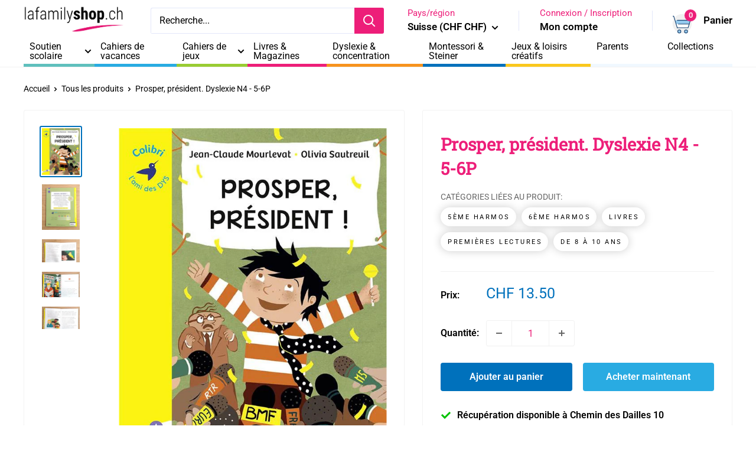

--- FILE ---
content_type: text/html; charset=utf-8
request_url: https://lafamilyshop.ch/products/prosper-president-dyslexie-n4-5-6p
body_size: 62253
content:
<!doctype html>

<html class="no-js" lang="fr">
  <head>
	<script id="pandectes-rules">   /* PANDECTES-GDPR: DO NOT MODIFY AUTO GENERATED CODE OF THIS SCRIPT */      window.PandectesSettings = {"store":{"id":56987812037,"plan":"premium","theme":"Warehouse 5.1.0 - perso lafamily 05/24 1.0","primaryLocale":"fr","adminMode":false,"headless":false,"storefrontRootDomain":"","checkoutRootDomain":"","storefrontAccessToken":""},"tsPublished":1740400025,"declaration":{"showPurpose":false,"showProvider":false,"declIntroText":"Nous utilisons des cookies pour optimiser les fonctionnalités du site Web, analyser les performances et vous offrir une expérience personnalisée. Certains cookies sont indispensables au bon fonctionnement et au bon fonctionnement du site Web. Ces cookies ne peuvent pas être désactivés. Dans cette fenêtre, vous pouvez gérer vos préférences en matière de cookies.","showDateGenerated":true},"language":{"unpublished":[],"languageMode":"Multilingual","fallbackLanguage":"fr","languageDetection":"browser","languagesSupported":["en","de"]},"texts":{"managed":{"headerText":{"de":"Wir respektieren deine Privatsphäre","en":"We respect your privacy","fr":"Nous respectons votre vie privée"},"consentText":{"de":"Diese Website verwendet Cookies, um Ihnen das beste Erlebnis zu bieten.","en":"This website uses cookies to ensure you get the best experience.","fr":"Ce site utilise des cookies pour vous garantir la meilleure expérience."},"linkText":{"de":"Mehr erfahren","en":"Learn more","fr":"Apprendre encore plus"},"imprintText":{"de":"Impressum","en":"Imprint","fr":"Imprimer"},"allowButtonText":{"de":"Annehmen","en":"Accept","fr":"J'accepte"},"denyButtonText":{"de":"Ablehnen","en":"Decline","fr":"Déclin"},"dismissButtonText":{"de":"Okay","en":"Ok","fr":"D'accord"},"leaveSiteButtonText":{"de":"Diese Seite verlassen","en":"Leave this site","fr":"Quitter ce site"},"preferencesButtonText":{"de":"Einstellungen","en":"Preferences","fr":"Préférences"},"cookiePolicyText":{"de":"Cookie-Richtlinie","en":"Cookie policy","fr":"Politique de cookies"},"preferencesPopupTitleText":{"de":"Einwilligungseinstellungen verwalten","en":"Manage consent preferences","fr":"Gérer les préférences de consentement"},"preferencesPopupIntroText":{"de":"Wir verwenden Cookies, um die Funktionalität der Website zu optimieren, die Leistung zu analysieren und Ihnen ein personalisiertes Erlebnis zu bieten. Einige Cookies sind für den ordnungsgemäßen Betrieb der Website unerlässlich. Diese Cookies können nicht deaktiviert werden. In diesem Fenster können Sie Ihre Präferenzen für Cookies verwalten.","en":"We use cookies to optimize website functionality, analyze the performance, and provide personalized experience to you. Some cookies are essential to make the website operate and function correctly. Those cookies cannot be disabled. In this window you can manage your preference of cookies.","fr":"Nous utilisons des cookies pour optimiser les fonctionnalités du site Web, analyser les performances et vous offrir une expérience personnalisée. Certains cookies sont indispensables au bon fonctionnement et au bon fonctionnement du site. Ces cookies ne peuvent pas être désactivés. Dans cette fenêtre, vous pouvez gérer votre préférence de cookies."},"preferencesPopupSaveButtonText":{"de":"Auswahl speichern","en":"Save preferences","fr":"Enregistrer les préférences"},"preferencesPopupCloseButtonText":{"de":"Schließen","en":"Close","fr":"proche"},"preferencesPopupAcceptAllButtonText":{"de":"Alles Akzeptieren","en":"Accept all","fr":"Accepter tout"},"preferencesPopupRejectAllButtonText":{"de":"Alles ablehnen","en":"Reject all","fr":"Tout rejeter"},"cookiesDetailsText":{"de":"Cookie-Details","en":"Cookies details","fr":"Détails des cookies"},"preferencesPopupAlwaysAllowedText":{"de":"Immer erlaubt","en":"Always allowed","fr":"Toujours activé"},"accessSectionParagraphText":{"de":"Sie haben das Recht, jederzeit auf Ihre Daten zuzugreifen.","en":"You have the right to request access to your data at any time.","fr":"Vous avez le droit de pouvoir accéder à vos données à tout moment."},"accessSectionTitleText":{"de":"Datenübertragbarkeit","en":"Data portability","fr":"Portabilité des données"},"accessSectionAccountInfoActionText":{"de":"persönliche Daten","en":"Personal data","fr":"Données personnelles"},"accessSectionDownloadReportActionText":{"de":"Alle Daten anfordern","en":"Request export","fr":"Tout télécharger"},"accessSectionGDPRRequestsActionText":{"de":"Anfragen betroffener Personen","en":"Data subject requests","fr":"Demandes des personnes concernées"},"accessSectionOrdersRecordsActionText":{"de":"Aufträge","en":"Orders","fr":"Ordres"},"rectificationSectionParagraphText":{"de":"Sie haben das Recht, die Aktualisierung Ihrer Daten zu verlangen, wann immer Sie dies für angemessen halten.","en":"You have the right to request your data to be updated whenever you think it is appropriate.","fr":"Vous avez le droit de demander la mise à jour de vos données chaque fois que vous le jugez approprié."},"rectificationSectionTitleText":{"de":"Datenberichtigung","en":"Data Rectification","fr":"Rectification des données"},"rectificationCommentPlaceholder":{"de":"Beschreiben Sie, was Sie aktualisieren möchten","en":"Describe what you want to be updated","fr":"Décrivez ce que vous souhaitez mettre à jour"},"rectificationCommentValidationError":{"de":"Kommentar ist erforderlich","en":"Comment is required","fr":"Un commentaire est requis"},"rectificationSectionEditAccountActionText":{"de":"Aktualisierung anfordern","en":"Request an update","fr":"Demander une mise à jour"},"erasureSectionTitleText":{"de":"Recht auf Löschung","en":"Right to be forgotten","fr":"Droit à l'oubli"},"erasureSectionParagraphText":{"de":"Sie haben das Recht, die Löschung aller Ihrer Daten zu verlangen. Danach können Sie nicht mehr auf Ihr Konto zugreifen.","en":"You have the right to ask all your data to be erased. After that, you will no longer be able to access your account.","fr":"Vous avez le droit de demander que toutes vos données soient effacées. Après cela, vous ne pourrez plus accéder à votre compte."},"erasureSectionRequestDeletionActionText":{"de":"Löschung personenbezogener Daten anfordern","en":"Request personal data deletion","fr":"Demander la suppression des données personnelles"},"consentDate":{"de":"Zustimmungsdatum","en":"Consent date","fr":"Date de consentement"},"consentId":{"de":"Einwilligungs-ID","en":"Consent ID","fr":"ID de consentement"},"consentSectionChangeConsentActionText":{"de":"Einwilligungspräferenz ändern","en":"Change consent preference","fr":"Modifier la préférence de consentement"},"consentSectionConsentedText":{"de":"Sie haben der Cookie-Richtlinie dieser Website zugestimmt am","en":"You consented to the cookies policy of this website on","fr":"Vous avez consenti à la politique de cookies de ce site Web sur"},"consentSectionNoConsentText":{"de":"Sie haben der Cookie-Richtlinie dieser Website nicht zugestimmt.","en":"You have not consented to the cookies policy of this website.","fr":"Vous n'avez pas consenti à la politique de cookies de ce site Web."},"consentSectionTitleText":{"de":"Ihre Cookie-Einwilligung","en":"Your cookie consent","fr":"Votre consentement aux cookies"},"consentStatus":{"de":"Einwilligungspräferenz","en":"Consent preference","fr":"Préférence de consentement"},"confirmationFailureMessage":{"de":"Ihre Anfrage wurde nicht bestätigt. Bitte versuchen Sie es erneut und wenn das Problem weiterhin besteht, wenden Sie sich an den Ladenbesitzer, um Hilfe zu erhalten","en":"Your request was not verified. Please try again and if problem persists, contact store owner for assistance","fr":"Votre demande n'a pas été vérifiée. Veuillez réessayer et si le problème persiste, contactez le propriétaire du magasin pour obtenir de l'aide"},"confirmationFailureTitle":{"de":"Ein Problem ist aufgetreten","en":"A problem occurred","fr":"Un problème est survenu"},"confirmationSuccessMessage":{"de":"Wir werden uns in Kürze zu Ihrem Anliegen bei Ihnen melden.","en":"We will soon get back to you as to your request.","fr":"Nous reviendrons rapidement vers vous quant à votre demande."},"confirmationSuccessTitle":{"de":"Ihre Anfrage wurde bestätigt","en":"Your request is verified","fr":"Votre demande est vérifiée"},"guestsSupportEmailFailureMessage":{"de":"Ihre Anfrage wurde nicht übermittelt. Bitte versuchen Sie es erneut und wenn das Problem weiterhin besteht, wenden Sie sich an den Shop-Inhaber, um Hilfe zu erhalten.","en":"Your request was not submitted. Please try again and if problem persists, contact store owner for assistance.","fr":"Votre demande n'a pas été soumise. Veuillez réessayer et si le problème persiste, contactez le propriétaire du magasin pour obtenir de l'aide."},"guestsSupportEmailFailureTitle":{"de":"Ein Problem ist aufgetreten","en":"A problem occurred","fr":"Un problème est survenu"},"guestsSupportEmailPlaceholder":{"de":"E-Mail-Addresse","en":"E-mail address","fr":"Adresse e-mail"},"guestsSupportEmailSuccessMessage":{"de":"Wenn Sie als Kunde dieses Shops registriert sind, erhalten Sie in Kürze eine E-Mail mit Anweisungen zum weiteren Vorgehen.","en":"If you are registered as a customer of this store, you will soon receive an email with instructions on how to proceed.","fr":"Si vous êtes inscrit en tant que client de ce magasin, vous recevrez bientôt un e-mail avec des instructions sur la marche à suivre."},"guestsSupportEmailSuccessTitle":{"de":"Vielen Dank für die Anfrage","en":"Thank you for your request","fr":"Merci pour votre requête"},"guestsSupportEmailValidationError":{"de":"Email ist ungültig","en":"Email is not valid","fr":"L'email n'est pas valide"},"guestsSupportInfoText":{"de":"Bitte loggen Sie sich mit Ihrem Kundenkonto ein, um fortzufahren.","en":"Please login with your customer account to further proceed.","fr":"Veuillez vous connecter avec votre compte client pour continuer."},"submitButton":{"de":"einreichen","en":"Submit","fr":"Soumettre"},"submittingButton":{"de":"Senden...","en":"Submitting...","fr":"Soumission..."},"cancelButton":{"de":"Abbrechen","en":"Cancel","fr":"Annuler"},"declIntroText":{"de":"Wir verwenden Cookies, um die Funktionalität der Website zu optimieren, die Leistung zu analysieren und Ihnen ein personalisiertes Erlebnis zu bieten. Einige Cookies sind für den ordnungsgemäßen Betrieb der Website unerlässlich. Diese Cookies können nicht deaktiviert werden. In diesem Fenster können Sie Ihre Präferenzen für Cookies verwalten.","en":"We use cookies to optimize website functionality, analyze the performance, and provide personalized experience to you. Some cookies are essential to make the website operate and function correctly. Those cookies cannot be disabled. In this window you can manage your preference of cookies.","fr":"Nous utilisons des cookies pour optimiser les fonctionnalités du site Web, analyser les performances et vous offrir une expérience personnalisée. Certains cookies sont indispensables au bon fonctionnement et au bon fonctionnement du site Web. Ces cookies ne peuvent pas être désactivés. Dans cette fenêtre, vous pouvez gérer vos préférences en matière de cookies."},"declName":{"de":"Name","en":"Name","fr":"Nom"},"declPurpose":{"de":"Zweck","en":"Purpose","fr":"But"},"declType":{"de":"Typ","en":"Type","fr":"Type"},"declRetention":{"de":"Speicherdauer","en":"Retention","fr":"Rétention"},"declProvider":{"de":"Anbieter","en":"Provider","fr":"Fournisseur"},"declFirstParty":{"de":"Erstanbieter","en":"First-party","fr":"Première partie"},"declThirdParty":{"de":"Drittanbieter","en":"Third-party","fr":"Tierce partie"},"declSeconds":{"de":"Sekunden","en":"seconds","fr":"secondes"},"declMinutes":{"de":"Minuten","en":"minutes","fr":"minutes"},"declHours":{"de":"Std.","en":"hours","fr":"heures"},"declDays":{"de":"Tage","en":"days","fr":"jours"},"declMonths":{"de":"Monate","en":"months","fr":"mois"},"declYears":{"de":"Jahre","en":"years","fr":"années"},"declSession":{"de":"Sitzung","en":"Session","fr":"Session"},"declDomain":{"de":"Domain","en":"Domain","fr":"Domaine"},"declPath":{"de":"Weg","en":"Path","fr":"Chemin"}},"categories":{"strictlyNecessaryCookiesTitleText":{"de":"Unbedingt erforderlich","en":"Strictly necessary cookies","fr":"Cookies strictement nécessaires"},"strictlyNecessaryCookiesDescriptionText":{"de":"Diese Cookies sind unerlässlich, damit Sie sich auf der Website bewegen und ihre Funktionen nutzen können, z. B. den Zugriff auf sichere Bereiche der Website. Ohne diese Cookies kann die Website nicht richtig funktionieren.","en":"These cookies are essential in order to enable you to move around the website and use its features, such as accessing secure areas of the website. The website cannot function properly without these cookies.","fr":"Ces cookies sont essentiels pour vous permettre de vous déplacer sur le site Web et d'utiliser ses fonctionnalités, telles que l'accès aux zones sécurisées du site Web. Le site Web ne peut pas fonctionner correctement sans ces cookies."},"functionalityCookiesTitleText":{"de":"Funktionale Cookies","en":"Functional cookies","fr":"Cookies fonctionnels"},"functionalityCookiesDescriptionText":{"de":"Diese Cookies ermöglichen es der Website, verbesserte Funktionalität und Personalisierung bereitzustellen. Sie können von uns oder von Drittanbietern gesetzt werden, deren Dienste wir auf unseren Seiten hinzugefügt haben. Wenn Sie diese Cookies nicht zulassen, funktionieren einige oder alle dieser Dienste möglicherweise nicht richtig.","en":"These cookies enable the site to provide enhanced functionality and personalisation. They may be set by us or by third party providers whose services we have added to our pages. If you do not allow these cookies then some or all of these services may not function properly.","fr":"Ces cookies permettent au site de fournir des fonctionnalités et une personnalisation améliorées. Ils peuvent être définis par nous ou par des fournisseurs tiers dont nous avons ajouté les services à nos pages. Si vous n'autorisez pas ces cookies, certains ou tous ces services peuvent ne pas fonctionner correctement."},"performanceCookiesTitleText":{"de":"Performance-Cookies","en":"Performance cookies","fr":"Cookies de performances"},"performanceCookiesDescriptionText":{"de":"Diese Cookies ermöglichen es uns, die Leistung unserer Website zu überwachen und zu verbessern. Sie ermöglichen es uns beispielsweise, Besuche zu zählen, Verkehrsquellen zu identifizieren und zu sehen, welche Teile der Website am beliebtesten sind.","en":"These cookies enable us to monitor and improve the performance of our website. For example, they allow us to count visits, identify traffic sources and see which parts of the site are most popular.","fr":"Ces cookies nous permettent de surveiller et d'améliorer les performances de notre site Web. Par exemple, ils nous permettent de compter les visites, d'identifier les sources de trafic et de voir quelles parties du site sont les plus populaires."},"targetingCookiesTitleText":{"de":"Targeting-Cookies","en":"Targeting cookies","fr":"Ciblage des cookies"},"targetingCookiesDescriptionText":{"de":"Diese Cookies können von unseren Werbepartnern über unsere Website gesetzt werden. Sie können von diesen Unternehmen verwendet werden, um ein Profil Ihrer Interessen zu erstellen und Ihnen relevante Werbung auf anderen Websites anzuzeigen. Sie speichern keine direkten personenbezogenen Daten, sondern basieren auf der eindeutigen Identifizierung Ihres Browsers und Ihres Internetgeräts. Wenn Sie diese Cookies nicht zulassen, erleben Sie weniger zielgerichtete Werbung.","en":"These cookies may be set through our site by our advertising partners. They may be used by those companies to build a profile of your interests and show you relevant adverts on other sites.    They do not store directly personal information, but are based on uniquely identifying your browser and internet device. If you do not allow these cookies, you will experience less targeted advertising.","fr":"Ces cookies peuvent être installés via notre site par nos partenaires publicitaires. Ils peuvent être utilisés par ces sociétés pour établir un profil de vos intérêts et vous montrer des publicités pertinentes sur d'autres sites. Ils ne stockent pas directement d'informations personnelles, mais sont basés sur l'identification unique de votre navigateur et de votre appareil Internet. Si vous n'autorisez pas ces cookies, vous bénéficierez d'une publicité moins ciblée."},"unclassifiedCookiesTitleText":{"de":"Unklassifizierte Cookies","en":"Unclassified cookies","fr":"Cookies non classés"},"unclassifiedCookiesDescriptionText":{"de":"Unklassifizierte Cookies sind Cookies, die wir gerade zusammen mit den Anbietern einzelner Cookies klassifizieren.","en":"Unclassified cookies are cookies that we are in the process of classifying, together with the providers of individual cookies.","fr":"Les cookies non classés sont des cookies que nous sommes en train de classer avec les fournisseurs de cookies individuels."}},"auto":{}},"library":{"previewMode":false,"fadeInTimeout":0,"defaultBlocked":7,"showLink":true,"showImprintLink":false,"showGoogleLink":false,"enabled":true,"cookie":{"expiryDays":365,"secure":true,"domain":""},"dismissOnScroll":false,"dismissOnWindowClick":false,"dismissOnTimeout":false,"palette":{"popup":{"background":"#FFFFFF","backgroundForCalculations":{"a":1,"b":255,"g":255,"r":255},"text":"#000000"},"button":{"background":"#000000","backgroundForCalculations":{"a":1,"b":0,"g":0,"r":0},"text":"#FFFFFF","textForCalculation":{"a":1,"b":255,"g":255,"r":255},"border":"transparent"}},"content":{"href":"https://la-family-shop.myshopify.com/policies/privacy-policy","imprintHref":"/","close":"&#10005;","target":"","logo":"<img class=\"cc-banner-logo\" style=\"max-height: 40px;\" src=\"https://cdn.shopify.com/s/files/1/0569/8781/2037/t/7/assets/pandectes-logo.png?v=1720779585\" alt=\"logo\" />"},"window":"<div role=\"dialog\" aria-live=\"polite\" aria-label=\"cookieconsent\" aria-describedby=\"cookieconsent:desc\" id=\"pandectes-banner\" class=\"cc-window-wrapper cc-top-left-wrapper\"><div class=\"pd-cookie-banner-window cc-window {{classes}}\"><!--googleoff: all-->{{children}}<!--googleon: all--></div></div>","compliance":{"custom":"<div class=\"cc-compliance cc-highlight\">{{preferences}}{{allow}}</div>"},"type":"custom","layouts":{"basic":"{{logo}}{{messagelink}}{{compliance}}"},"position":"top-left","theme":"classic","revokable":true,"animateRevokable":false,"revokableReset":false,"revokableLogoUrl":"https://cdn.shopify.com/s/files/1/0569/8781/2037/t/7/assets/pandectes-reopen-logo.png?v=1720779585","revokablePlacement":"bottom-left","revokableMarginHorizontal":20,"revokableMarginVertical":100,"static":false,"autoAttach":true,"hasTransition":true,"blacklistPage":[""],"elements":{"close":"<button aria-label=\"dismiss cookie message\" type=\"button\" tabindex=\"0\" class=\"cc-close\">{{close}}</button>","dismiss":"<button aria-label=\"dismiss cookie message\" type=\"button\" tabindex=\"0\" class=\"cc-btn cc-btn-decision cc-dismiss\">{{dismiss}}</button>","allow":"<button aria-label=\"allow cookies\" type=\"button\" tabindex=\"0\" class=\"cc-btn cc-btn-decision cc-allow\">{{allow}}</button>","deny":"<button aria-label=\"deny cookies\" type=\"button\" tabindex=\"0\" class=\"cc-btn cc-btn-decision cc-deny\">{{deny}}</button>","preferences":"<button aria-label=\"settings cookies\" tabindex=\"0\" type=\"button\" class=\"cc-btn cc-settings\" onclick=\"Pandectes.fn.openPreferences()\">{{preferences}}</button>"}},"geolocation":{"brOnly":false,"caOnly":false,"euOnly":false,"jpOnly":false,"thOnly":false,"canadaOnly":false,"globalVisibility":true},"dsr":{"guestsSupport":false,"accessSectionDownloadReportAuto":false},"banner":{"resetTs":1692953273,"extraCss":"        .cc-banner-logo {max-width: 24em!important;}    @media(min-width: 768px) {.cc-window.cc-floating{max-width: 24em!important;width: 24em!important;}}    .cc-message, .pd-cookie-banner-window .cc-header, .cc-logo {text-align: left}    .cc-window-wrapper{z-index: 2147483647;}    .cc-window{z-index: 2147483647;font-family: inherit;}    .pd-cookie-banner-window .cc-header{font-family: inherit;}    .pd-cp-ui{font-family: inherit; background-color: #FFFFFF;color:#000000;}    button.pd-cp-btn, a.pd-cp-btn{background-color:#000000;color:#FFFFFF!important;}    input + .pd-cp-preferences-slider{background-color: rgba(0, 0, 0, 0.3)}    .pd-cp-scrolling-section::-webkit-scrollbar{background-color: rgba(0, 0, 0, 0.3)}    input:checked + .pd-cp-preferences-slider{background-color: rgba(0, 0, 0, 1)}    .pd-cp-scrolling-section::-webkit-scrollbar-thumb {background-color: rgba(0, 0, 0, 1)}    .pd-cp-ui-close{color:#000000;}    .pd-cp-preferences-slider:before{background-color: #FFFFFF}    .pd-cp-title:before {border-color: #000000!important}    .pd-cp-preferences-slider{background-color:#000000}    .pd-cp-toggle{color:#000000!important}    @media(max-width:699px) {.pd-cp-ui-close-top svg {fill: #000000}}    .pd-cp-toggle:hover,.pd-cp-toggle:visited,.pd-cp-toggle:active{color:#000000!important}    .pd-cookie-banner-window {box-shadow: 0 0 18px rgb(0 0 0 / 20%);}  ","customJavascript":{},"showPoweredBy":false,"logoHeight":40,"hybridStrict":false,"cookiesBlockedByDefault":"7","isActive":true,"implicitSavePreferences":false,"cookieIcon":false,"blockBots":false,"showCookiesDetails":true,"hasTransition":true,"blockingPage":false,"showOnlyLandingPage":false,"leaveSiteUrl":"https://www.google.com","linkRespectStoreLang":false},"cookies":{"0":[{"name":"secure_customer_sig","type":"http","domain":"lafamilyshop.ch","path":"/","provider":"Shopify","firstParty":true,"retention":"1 year(s)","expires":1,"unit":"declYears","purpose":{"de":"Wird im Zusammenhang mit dem Kundenlogin verwendet.","en":"Used to identify a user after they sign into a shop as a customer so they do not need to log in again.","fr":"Used in connection with customer login."}},{"name":"localization","type":"http","domain":"lafamilyshop.ch","path":"/","provider":"Shopify","firstParty":true,"retention":"1 year(s)","expires":1,"unit":"declYears","purpose":{"de":"Lokalisierung von Shopify-Shops","en":"Used to localize the cart to the correct country.","fr":"Shopify store localization"}},{"name":"_cmp_a","type":"http","domain":".lafamilyshop.ch","path":"/","provider":"Shopify","firstParty":true,"retention":"24 hour(s)","expires":24,"unit":"declHours","purpose":{"de":"Wird zum Verwalten der Datenschutzeinstellungen des Kunden verwendet.","en":"Used for managing customer privacy settings.","fr":"Used for managing customer privacy settings."}},{"name":"cart_currency","type":"http","domain":"lafamilyshop.ch","path":"/","provider":"Shopify","firstParty":true,"retention":"14 day(s)","expires":14,"unit":"declDays","purpose":{"de":"Das Cookie ist für die sichere Checkout- und Zahlungsfunktion auf der Website erforderlich. Diese Funktion wird von shopify.com bereitgestellt.","en":"Used after a checkout is completed to initialize a new empty cart with the same currency as the one just used.","fr":"Used in connection with shopping cart."}},{"name":"keep_alive","type":"http","domain":"lafamilyshop.ch","path":"/","provider":"Shopify","firstParty":true,"retention":"30 minute(s)","expires":30,"unit":"declMinutes","purpose":{"de":"Wird im Zusammenhang mit der Käuferlokalisierung verwendet.","en":"Used when international domain redirection is enabled to determine if a request is the first one of a session.","fr":"Used in connection with buyer localization."}},{"name":"_tracking_consent","type":"http","domain":".lafamilyshop.ch","path":"/","provider":"Shopify","firstParty":true,"retention":"1 year(s)","expires":1,"unit":"declYears","purpose":{"de":"Tracking-Einstellungen.","en":"Used to store a user's preferences if a merchant has set up privacy rules in the visitor's region.","fr":"Tracking preferences."}}],"1":[{"name":"_hjSessionUser_3467445","type":"http","domain":".lafamilyshop.ch","path":"/","provider":"Hotjar","firstParty":true,"retention":"1 year(s)","expires":1,"unit":"declYears","purpose":{"fr":"Used by Hotjar to store a unique user ID."}},{"name":"_hjSession_3467445","type":"http","domain":".lafamilyshop.ch","path":"/","provider":"Hotjar","firstParty":true,"retention":"28 minute(s)","expires":28,"unit":"declMinutes","purpose":{"fr":"Used by Hotjar to provide functions across pages."}}],"2":[{"name":"_s","type":"http","domain":".lafamilyshop.ch","path":"/","provider":"Shopify","firstParty":true,"retention":"30 minute(s)","expires":30,"unit":"declMinutes","purpose":{"fr":"Shopify analytics."}},{"name":"_y","type":"http","domain":".lafamilyshop.ch","path":"/","provider":"Shopify","firstParty":true,"retention":"1 year(s)","expires":1,"unit":"declYears","purpose":{"fr":"Shopify analytics."}},{"name":"_shopify_y","type":"http","domain":".lafamilyshop.ch","path":"/","provider":"Shopify","firstParty":true,"retention":"1 year(s)","expires":1,"unit":"declYears","purpose":{"de":"Shopify-Analysen.","en":"Shopify analytics.","fr":"Shopify analytics."}},{"name":"_landing_page","type":"http","domain":".lafamilyshop.ch","path":"/","provider":"Shopify","firstParty":true,"retention":"14 day(s)","expires":14,"unit":"declDays","purpose":{"de":"Verfolgt Zielseiten.","en":"Capture the landing page of visitor when they come from other sites.","fr":"Tracks landing pages."}},{"name":"_shopify_sa_t","type":"http","domain":".lafamilyshop.ch","path":"/","provider":"Shopify","firstParty":true,"retention":"30 minute(s)","expires":30,"unit":"declMinutes","purpose":{"de":"Shopify-Analysen in Bezug auf Marketing und Empfehlungen.","en":"Capture the landing page of visitor when they come from other sites to support marketing analytics.","fr":"Shopify analytics relating to marketing & referrals."}},{"name":"_gid","type":"http","domain":".lafamilyshop.ch","path":"/","provider":"Google","firstParty":true,"retention":"24 hour(s)","expires":24,"unit":"declHours","purpose":{"de":"Cookie wird von Google Analytics platziert, um Seitenaufrufe zu zählen und zu verfolgen.","en":"Cookie is placed by Google Analytics to count and track pageviews.","fr":"Cookie is placed by Google Analytics to count and track pageviews."}},{"name":"_shopify_sa_p","type":"http","domain":".lafamilyshop.ch","path":"/","provider":"Shopify","firstParty":true,"retention":"30 minute(s)","expires":30,"unit":"declMinutes","purpose":{"de":"Shopify-Analysen in Bezug auf Marketing und Empfehlungen.","en":"Capture the landing page of visitor when they come from other sites to support marketing analytics.","fr":"Shopify analytics relating to marketing & referrals."}},{"name":"_gat","type":"http","domain":".lafamilyshop.ch","path":"/","provider":"Google","firstParty":true,"retention":"31 second(s)","expires":31,"unit":"declSeconds","purpose":{"de":"Cookie wird von Google Analytics platziert, um Anfragen von Bots zu filtern.","en":"Cookie is placed by Google Analytics to filter requests from bots.","fr":"Cookie is placed by Google Analytics to filter requests from bots."}},{"name":"_ga","type":"http","domain":".lafamilyshop.ch","path":"/","provider":"Google","firstParty":true,"retention":"1 year(s)","expires":1,"unit":"declYears","purpose":{"de":"Cookie wird von Google Analytics mit unbekannter Funktionalität gesetzt","en":"Cookie is set by Google Analytics with unknown functionality","fr":"Cookie is set by Google Analytics with unknown functionality"}},{"name":"_ga_M7GF83TX3L","type":"http","domain":".lafamilyshop.ch","path":"/","provider":"Google","firstParty":true,"retention":"1 year(s)","expires":1,"unit":"declYears","purpose":{"fr":"Cookie is set by Google Analytics with unknown functionality"}},{"name":"_ga_QPBQ9HX6SN","type":"http","domain":".lafamilyshop.ch","path":"/","provider":"Google","firstParty":true,"retention":"1 year(s)","expires":1,"unit":"declYears","purpose":{"fr":"Cookie is set by Google Analytics with unknown functionality"}},{"name":"_shopify_s","type":"http","domain":".lafamilyshop.ch","path":"/","provider":"Shopify","firstParty":true,"retention":"30 minute(s)","expires":30,"unit":"declMinutes","purpose":{"de":"Shopify-Analysen.","en":"Used to identify a given browser session/shop combination. Duration is 30 minute rolling expiry of last use.","fr":"Shopify analytics."}},{"name":"google-analytics_v4_6549___z_ga_audiences","type":"http","domain":".lafamilyshop.ch","path":"/","provider":"Google","firstParty":true,"retention":"1 year(s)","expires":1,"unit":"declYears","purpose":{"fr":"Cookie is set by Google Analytics with unknown functionality"}},{"name":"_orig_referrer","type":"http","domain":".lafamilyshop.ch","path":"/","provider":"Shopify","firstParty":true,"retention":"14 day(s)","expires":14,"unit":"declDays","purpose":{"de":"Verfolgt Zielseiten.","en":"Allows merchant to identify where people are visiting them from.","fr":"Tracks landing pages."}}],"4":[{"name":"_gcl_au","type":"http","domain":".lafamilyshop.ch","path":"/","provider":"Google","firstParty":true,"retention":"90 day(s)","expires":90,"unit":"declDays","purpose":{"de":"Cookie wird von Google Tag Manager platziert, um Conversions zu verfolgen.","en":"Cookie is placed by Google Tag Manager to track conversions.","fr":"Cookie is placed by Google Tag Manager to track conversions."}},{"name":"_pin_unauth","type":"http","domain":".lafamilyshop.ch","path":"/","provider":"Pinterest","firstParty":true,"retention":"1 year(s)","expires":1,"unit":"declYears","purpose":{"de":"Wird verwendet, um Aktionen für Benutzer zu gruppieren, die von Pinterest nicht identifiziert werden können.","en":"Used to group actions for users who cannot be identified by Pinterest.","fr":"Used to group actions for users who cannot be identified by Pinterest."}}],"8":[{"name":"_hjFirstSeen","type":"http","domain":".lafamilyshop.ch","path":"/","provider":"Unknown","firstParty":true,"retention":"28 minute(s)","expires":28,"unit":"declMinutes","purpose":{"fr":""}},{"name":"_hjIncludedInSessionSample_3467445","type":"http","domain":".lafamilyshop.ch","path":"/","provider":"Unknown","firstParty":true,"retention":"2 minute(s)","expires":2,"unit":"declMinutes","purpose":{"fr":""}},{"name":"_hjAbsoluteSessionInProgress","type":"http","domain":".lafamilyshop.ch","path":"/","provider":"Unknown","firstParty":true,"retention":"30 minute(s)","expires":30,"unit":"declMinutes","purpose":{"fr":""}},{"name":"google-analytics_v4_6549__counter","type":"http","domain":".lafamilyshop.ch","path":"/","provider":"Unknown","firstParty":true,"retention":"1 year(s)","expires":1,"unit":"declYears","purpose":{"fr":""}},{"name":"google-analytics_v4_6549__ga4sid","type":"http","domain":".lafamilyshop.ch","path":"/","provider":"Unknown","firstParty":true,"retention":"30 minute(s)","expires":30,"unit":"declMinutes","purpose":{"fr":""}},{"name":"google-analytics_v4_6549__session_counter","type":"http","domain":".lafamilyshop.ch","path":"/","provider":"Unknown","firstParty":true,"retention":"1 year(s)","expires":1,"unit":"declYears","purpose":{"fr":""}},{"name":"google-analytics_v4_6549__engagementStart","type":"http","domain":".lafamilyshop.ch","path":"/","provider":"Unknown","firstParty":true,"retention":"1 year(s)","expires":1,"unit":"declYears","purpose":{"fr":""}},{"name":"google-analytics_v4_6549__let","type":"http","domain":".lafamilyshop.ch","path":"/","provider":"Unknown","firstParty":true,"retention":"1 year(s)","expires":1,"unit":"declYears","purpose":{"fr":""}}]},"blocker":{"isActive":true,"googleConsentMode":{"id":"","analyticsId":"","isActive":true,"adStorageCategory":4,"analyticsStorageCategory":2,"personalizationStorageCategory":1,"functionalityStorageCategory":1,"customEvent":true,"securityStorageCategory":0,"redactData":true,"urlPassthrough":false},"facebookPixel":{"id":"","isActive":false,"ldu":false},"microsoft":{},"rakuten":{"isActive":false,"cmp":false,"ccpa":false},"gpcIsActive":false,"defaultBlocked":7,"patterns":{"whiteList":[],"blackList":{"1":["static.hotjar.com/c/hotjar","js.smile.io"],"2":[],"4":["sibautomation.com","plugin.brevo.com","https://b.lafamilyshop.ch/main.js?z=JTdCJTIyZXhlY3V0ZWQlM"],"8":[]},"iframesWhiteList":[],"iframesBlackList":{"1":[],"2":[],"4":[],"8":[]},"beaconsWhiteList":[],"beaconsBlackList":{"1":[],"2":[],"4":[],"8":[]}}}}      !function(){"use strict";window.PandectesRules=window.PandectesRules||{},window.PandectesRules.manualBlacklist={1:[],2:[],4:[]},window.PandectesRules.blacklistedIFrames={1:[],2:[],4:[]},window.PandectesRules.blacklistedCss={1:[],2:[],4:[]},window.PandectesRules.blacklistedBeacons={1:[],2:[],4:[]};var e="javascript/blocked";function t(e){return new RegExp(e.replace(/[/\\.+?$()]/g,"\\$&").replace("*","(.*)"))}var n=function(e){var t=arguments.length>1&&void 0!==arguments[1]?arguments[1]:"log";new URLSearchParams(window.location.search).get("log")&&console[t]("PandectesRules: ".concat(e))};function a(e){var t=document.createElement("script");t.async=!0,t.src=e,document.head.appendChild(t)}function r(e,t){var n=Object.keys(e);if(Object.getOwnPropertySymbols){var a=Object.getOwnPropertySymbols(e);t&&(a=a.filter((function(t){return Object.getOwnPropertyDescriptor(e,t).enumerable}))),n.push.apply(n,a)}return n}function o(e){for(var t=1;t<arguments.length;t++){var n=null!=arguments[t]?arguments[t]:{};t%2?r(Object(n),!0).forEach((function(t){s(e,t,n[t])})):Object.getOwnPropertyDescriptors?Object.defineProperties(e,Object.getOwnPropertyDescriptors(n)):r(Object(n)).forEach((function(t){Object.defineProperty(e,t,Object.getOwnPropertyDescriptor(n,t))}))}return e}function i(e){var t=function(e,t){if("object"!=typeof e||!e)return e;var n=e[Symbol.toPrimitive];if(void 0!==n){var a=n.call(e,t||"default");if("object"!=typeof a)return a;throw new TypeError("@@toPrimitive must return a primitive value.")}return("string"===t?String:Number)(e)}(e,"string");return"symbol"==typeof t?t:t+""}function s(e,t,n){return(t=i(t))in e?Object.defineProperty(e,t,{value:n,enumerable:!0,configurable:!0,writable:!0}):e[t]=n,e}function c(e,t){return function(e){if(Array.isArray(e))return e}(e)||function(e,t){var n=null==e?null:"undefined"!=typeof Symbol&&e[Symbol.iterator]||e["@@iterator"];if(null!=n){var a,r,o,i,s=[],c=!0,l=!1;try{if(o=(n=n.call(e)).next,0===t){if(Object(n)!==n)return;c=!1}else for(;!(c=(a=o.call(n)).done)&&(s.push(a.value),s.length!==t);c=!0);}catch(e){l=!0,r=e}finally{try{if(!c&&null!=n.return&&(i=n.return(),Object(i)!==i))return}finally{if(l)throw r}}return s}}(e,t)||d(e,t)||function(){throw new TypeError("Invalid attempt to destructure non-iterable instance.\nIn order to be iterable, non-array objects must have a [Symbol.iterator]() method.")}()}function l(e){return function(e){if(Array.isArray(e))return u(e)}(e)||function(e){if("undefined"!=typeof Symbol&&null!=e[Symbol.iterator]||null!=e["@@iterator"])return Array.from(e)}(e)||d(e)||function(){throw new TypeError("Invalid attempt to spread non-iterable instance.\nIn order to be iterable, non-array objects must have a [Symbol.iterator]() method.")}()}function d(e,t){if(e){if("string"==typeof e)return u(e,t);var n=Object.prototype.toString.call(e).slice(8,-1);return"Object"===n&&e.constructor&&(n=e.constructor.name),"Map"===n||"Set"===n?Array.from(e):"Arguments"===n||/^(?:Ui|I)nt(?:8|16|32)(?:Clamped)?Array$/.test(n)?u(e,t):void 0}}function u(e,t){(null==t||t>e.length)&&(t=e.length);for(var n=0,a=new Array(t);n<t;n++)a[n]=e[n];return a}var f=window.PandectesRulesSettings||window.PandectesSettings,g=!(void 0===window.dataLayer||!Array.isArray(window.dataLayer)||!window.dataLayer.some((function(e){return"pandectes_full_scan"===e.event}))),p=function(){var e,t=arguments.length>0&&void 0!==arguments[0]?arguments[0]:"_pandectes_gdpr",n=("; "+document.cookie).split("; "+t+"=");if(n.length<2)e={};else{var a=n.pop().split(";");e=window.atob(a.shift())}var r=function(e){try{return JSON.parse(e)}catch(e){return!1}}(e);return!1!==r?r:e}(),h=f.banner.isActive,y=f.blocker,w=y.defaultBlocked,v=y.patterns,m=p&&null!==p.preferences&&void 0!==p.preferences?p.preferences:null,b=g?0:h?null===m?w:m:0,k={1:!(1&b),2:!(2&b),4:!(4&b)},_=v.blackList,S=v.whiteList,L=v.iframesBlackList,C=v.iframesWhiteList,A=v.beaconsBlackList,P=v.beaconsWhiteList,O={blackList:[],whiteList:[],iframesBlackList:{1:[],2:[],4:[],8:[]},iframesWhiteList:[],beaconsBlackList:{1:[],2:[],4:[],8:[]},beaconsWhiteList:[]};[1,2,4].map((function(e){var n;k[e]||((n=O.blackList).push.apply(n,l(_[e].length?_[e].map(t):[])),O.iframesBlackList[e]=L[e].length?L[e].map(t):[],O.beaconsBlackList[e]=A[e].length?A[e].map(t):[])})),O.whiteList=S.length?S.map(t):[],O.iframesWhiteList=C.length?C.map(t):[],O.beaconsWhiteList=P.length?P.map(t):[];var E={scripts:[],iframes:{1:[],2:[],4:[]},beacons:{1:[],2:[],4:[]},css:{1:[],2:[],4:[]}},I=function(t,n){return t&&(!n||n!==e)&&(!O.blackList||O.blackList.some((function(e){return e.test(t)})))&&(!O.whiteList||O.whiteList.every((function(e){return!e.test(t)})))},B=function(e,t){var n=O.iframesBlackList[t],a=O.iframesWhiteList;return e&&(!n||n.some((function(t){return t.test(e)})))&&(!a||a.every((function(t){return!t.test(e)})))},j=function(e,t){var n=O.beaconsBlackList[t],a=O.beaconsWhiteList;return e&&(!n||n.some((function(t){return t.test(e)})))&&(!a||a.every((function(t){return!t.test(e)})))},T=new MutationObserver((function(e){for(var t=0;t<e.length;t++)for(var n=e[t].addedNodes,a=0;a<n.length;a++){var r=n[a],o=r.dataset&&r.dataset.cookiecategory;if(1===r.nodeType&&"LINK"===r.tagName){var i=r.dataset&&r.dataset.href;if(i&&o)switch(o){case"functionality":case"C0001":E.css[1].push(i);break;case"performance":case"C0002":E.css[2].push(i);break;case"targeting":case"C0003":E.css[4].push(i)}}}})),R=new MutationObserver((function(t){for(var a=0;a<t.length;a++)for(var r=t[a].addedNodes,o=function(){var t=r[i],a=t.src||t.dataset&&t.dataset.src,o=t.dataset&&t.dataset.cookiecategory;if(1===t.nodeType&&"IFRAME"===t.tagName){if(a){var s=!1;B(a,1)||"functionality"===o||"C0001"===o?(s=!0,E.iframes[1].push(a)):B(a,2)||"performance"===o||"C0002"===o?(s=!0,E.iframes[2].push(a)):(B(a,4)||"targeting"===o||"C0003"===o)&&(s=!0,E.iframes[4].push(a)),s&&(t.removeAttribute("src"),t.setAttribute("data-src",a))}}else if(1===t.nodeType&&"IMG"===t.tagName){if(a){var c=!1;j(a,1)?(c=!0,E.beacons[1].push(a)):j(a,2)?(c=!0,E.beacons[2].push(a)):j(a,4)&&(c=!0,E.beacons[4].push(a)),c&&(t.removeAttribute("src"),t.setAttribute("data-src",a))}}else if(1===t.nodeType&&"SCRIPT"===t.tagName){var l=t.type,d=!1;if(I(a,l)?(n("rule blocked: ".concat(a)),d=!0):a&&o?n("manually blocked @ ".concat(o,": ").concat(a)):o&&n("manually blocked @ ".concat(o,": inline code")),d){E.scripts.push([t,l]),t.type=e;t.addEventListener("beforescriptexecute",(function n(a){t.getAttribute("type")===e&&a.preventDefault(),t.removeEventListener("beforescriptexecute",n)})),t.parentElement&&t.parentElement.removeChild(t)}}},i=0;i<r.length;i++)o()})),D=document.createElement,N={src:Object.getOwnPropertyDescriptor(HTMLScriptElement.prototype,"src"),type:Object.getOwnPropertyDescriptor(HTMLScriptElement.prototype,"type")};window.PandectesRules.unblockCss=function(e){var t=E.css[e]||[];t.length&&n("Unblocking CSS for ".concat(e)),t.forEach((function(e){var t=document.querySelector('link[data-href^="'.concat(e,'"]'));t.removeAttribute("data-href"),t.href=e})),E.css[e]=[]},window.PandectesRules.unblockIFrames=function(e){var t=E.iframes[e]||[];t.length&&n("Unblocking IFrames for ".concat(e)),O.iframesBlackList[e]=[],t.forEach((function(e){var t=document.querySelector('iframe[data-src^="'.concat(e,'"]'));t.removeAttribute("data-src"),t.src=e})),E.iframes[e]=[]},window.PandectesRules.unblockBeacons=function(e){var t=E.beacons[e]||[];t.length&&n("Unblocking Beacons for ".concat(e)),O.beaconsBlackList[e]=[],t.forEach((function(e){var t=document.querySelector('img[data-src^="'.concat(e,'"]'));t.removeAttribute("data-src"),t.src=e})),E.beacons[e]=[]},window.PandectesRules.unblockInlineScripts=function(e){var t=1===e?"functionality":2===e?"performance":"targeting",a=document.querySelectorAll('script[type="javascript/blocked"][data-cookiecategory="'.concat(t,'"]'));n("unblockInlineScripts: ".concat(a.length," in ").concat(t)),a.forEach((function(e){var t=document.createElement("script");t.type="text/javascript",e.hasAttribute("src")?t.src=e.getAttribute("src"):t.textContent=e.textContent,document.head.appendChild(t),e.parentNode.removeChild(e)}))},window.PandectesRules.unblockInlineCss=function(e){var t=1===e?"functionality":2===e?"performance":"targeting",a=document.querySelectorAll('link[data-cookiecategory="'.concat(t,'"]'));n("unblockInlineCss: ".concat(a.length," in ").concat(t)),a.forEach((function(e){e.href=e.getAttribute("data-href")}))},window.PandectesRules.unblock=function(e){e.length<1?(O.blackList=[],O.whiteList=[],O.iframesBlackList=[],O.iframesWhiteList=[]):(O.blackList&&(O.blackList=O.blackList.filter((function(t){return e.every((function(e){return"string"==typeof e?!t.test(e):e instanceof RegExp?t.toString()!==e.toString():void 0}))}))),O.whiteList&&(O.whiteList=[].concat(l(O.whiteList),l(e.map((function(e){if("string"==typeof e){var n=".*"+t(e)+".*";if(O.whiteList.every((function(e){return e.toString()!==n.toString()})))return new RegExp(n)}else if(e instanceof RegExp&&O.whiteList.every((function(t){return t.toString()!==e.toString()})))return e;return null})).filter(Boolean)))));var a=0;l(E.scripts).forEach((function(e,t){var n=c(e,2),r=n[0],o=n[1];if(function(e){var t=e.getAttribute("src");return O.blackList&&O.blackList.every((function(e){return!e.test(t)}))||O.whiteList&&O.whiteList.some((function(e){return e.test(t)}))}(r)){for(var i=document.createElement("script"),s=0;s<r.attributes.length;s++){var l=r.attributes[s];"src"!==l.name&&"type"!==l.name&&i.setAttribute(l.name,r.attributes[s].value)}i.setAttribute("src",r.src),i.setAttribute("type",o||"application/javascript"),document.head.appendChild(i),E.scripts.splice(t-a,1),a++}})),0==O.blackList.length&&0===O.iframesBlackList[1].length&&0===O.iframesBlackList[2].length&&0===O.iframesBlackList[4].length&&0===O.beaconsBlackList[1].length&&0===O.beaconsBlackList[2].length&&0===O.beaconsBlackList[4].length&&(n("Disconnecting observers"),R.disconnect(),T.disconnect())};var U=f.store,x=U.adminMode,z=U.headless,M=U.storefrontRootDomain,q=U.checkoutRootDomain,F=U.storefrontAccessToken,W=f.banner.isActive,H=f.blocker.defaultBlocked;W&&function(e){if(window.Shopify&&window.Shopify.customerPrivacy)e();else{var t=null;window.Shopify&&window.Shopify.loadFeatures&&window.Shopify.trackingConsent?e():t=setInterval((function(){window.Shopify&&window.Shopify.loadFeatures&&(clearInterval(t),window.Shopify.loadFeatures([{name:"consent-tracking-api",version:"0.1"}],(function(t){t?n("Shopify.customerPrivacy API - failed to load"):(n("shouldShowBanner() -> ".concat(window.Shopify.trackingConsent.shouldShowBanner()," | saleOfDataRegion() -> ").concat(window.Shopify.trackingConsent.saleOfDataRegion())),e())})))}),10)}}((function(){!function(){var e=window.Shopify.trackingConsent;if(!1!==e.shouldShowBanner()||null!==m||7!==H)try{var t=x&&!(window.Shopify&&window.Shopify.AdminBarInjector),a={preferences:!(1&b)||g||t,analytics:!(2&b)||g||t,marketing:!(4&b)||g||t};z&&(a.headlessStorefront=!0,a.storefrontRootDomain=null!=M&&M.length?M:window.location.hostname,a.checkoutRootDomain=null!=q&&q.length?q:"checkout.".concat(window.location.hostname),a.storefrontAccessToken=null!=F&&F.length?F:""),e.firstPartyMarketingAllowed()===a.marketing&&e.analyticsProcessingAllowed()===a.analytics&&e.preferencesProcessingAllowed()===a.preferences||e.setTrackingConsent(a,(function(e){e&&e.error?n("Shopify.customerPrivacy API - failed to setTrackingConsent"):n("setTrackingConsent(".concat(JSON.stringify(a),")"))}))}catch(e){n("Shopify.customerPrivacy API - exception")}}(),function(){if(z){var e=window.Shopify.trackingConsent,t=e.currentVisitorConsent();if(navigator.globalPrivacyControl&&""===t.sale_of_data){var a={sale_of_data:!1,headlessStorefront:!0};a.storefrontRootDomain=null!=M&&M.length?M:window.location.hostname,a.checkoutRootDomain=null!=q&&q.length?q:"checkout.".concat(window.location.hostname),a.storefrontAccessToken=null!=F&&F.length?F:"",e.setTrackingConsent(a,(function(e){e&&e.error?n("Shopify.customerPrivacy API - failed to setTrackingConsent({".concat(JSON.stringify(a),")")):n("setTrackingConsent(".concat(JSON.stringify(a),")"))}))}}}()}));var G=["AT","BE","BG","HR","CY","CZ","DK","EE","FI","FR","DE","GR","HU","IE","IT","LV","LT","LU","MT","NL","PL","PT","RO","SK","SI","ES","SE","GB","LI","NO","IS"],J=f.banner,V=J.isActive,K=J.hybridStrict,$=f.geolocation,Y=$.caOnly,Z=void 0!==Y&&Y,Q=$.euOnly,X=void 0!==Q&&Q,ee=$.brOnly,te=void 0!==ee&&ee,ne=$.jpOnly,ae=void 0!==ne&&ne,re=$.thOnly,oe=void 0!==re&&re,ie=$.chOnly,se=void 0!==ie&&ie,ce=$.zaOnly,le=void 0!==ce&&ce,de=$.canadaOnly,ue=void 0!==de&&de,fe=$.globalVisibility,ge=void 0===fe||fe,pe=f.blocker,he=pe.defaultBlocked,ye=void 0===he?7:he,we=pe.googleConsentMode,ve=we.isActive,me=we.customEvent,be=we.id,ke=void 0===be?"":be,_e=we.analyticsId,Se=void 0===_e?"":_e,Le=we.adwordsId,Ce=void 0===Le?"":Le,Ae=we.redactData,Pe=we.urlPassthrough,Oe=we.adStorageCategory,Ee=we.analyticsStorageCategory,Ie=we.functionalityStorageCategory,Be=we.personalizationStorageCategory,je=we.securityStorageCategory,Te=we.dataLayerProperty,Re=void 0===Te?"dataLayer":Te,De=we.waitForUpdate,Ne=void 0===De?0:De,Ue=we.useNativeChannel,xe=void 0!==Ue&&Ue;function ze(){window[Re].push(arguments)}window[Re]=window[Re]||[];var Me,qe,Fe={hasInitialized:!1,useNativeChannel:!1,ads_data_redaction:!1,url_passthrough:!1,data_layer_property:"dataLayer",storage:{ad_storage:"granted",ad_user_data:"granted",ad_personalization:"granted",analytics_storage:"granted",functionality_storage:"granted",personalization_storage:"granted",security_storage:"granted"}};if(V&&ve){var We=ye&Oe?"denied":"granted",He=ye&Ee?"denied":"granted",Ge=ye&Ie?"denied":"granted",Je=ye&Be?"denied":"granted",Ve=ye&je?"denied":"granted";Fe.hasInitialized=!0,Fe.useNativeChannel=xe,Fe.url_passthrough=Pe,Fe.ads_data_redaction="denied"===We&&Ae,Fe.storage.ad_storage=We,Fe.storage.ad_user_data=We,Fe.storage.ad_personalization=We,Fe.storage.analytics_storage=He,Fe.storage.functionality_storage=Ge,Fe.storage.personalization_storage=Je,Fe.storage.security_storage=Ve,Fe.data_layer_property=Re||"dataLayer",Fe.ads_data_redaction&&ze("set","ads_data_redaction",Fe.ads_data_redaction),Fe.url_passthrough&&ze("set","url_passthrough",Fe.url_passthrough),function(){!1===xe?console.log("Pandectes: Google Consent Mode (av2)"):console.log("Pandectes: Google Consent Mode (av2nc)");var e=b!==ye?{wait_for_update:Ne||500}:Ne?{wait_for_update:Ne}:{};ge&&!K?ze("consent","default",o(o({},Fe.storage),e)):(ze("consent","default",o(o(o({},Fe.storage),e),{},{region:[].concat(l(X||K?G:[]),l(Z&&!K?["US-CA","US-VA","US-CT","US-UT","US-CO"]:[]),l(te&&!K?["BR"]:[]),l(ae&&!K?["JP"]:[]),l(ue&&!K?["CA"]:[]),l(oe&&!K?["TH"]:[]),l(se&&!K?["CH"]:[]),l(le&&!K?["ZA"]:[]))})),ze("consent","default",{ad_storage:"granted",ad_user_data:"granted",ad_personalization:"granted",analytics_storage:"granted",functionality_storage:"granted",personalization_storage:"granted",security_storage:"granted"}));if(null!==m){var t=b&Oe?"denied":"granted",n=b&Ee?"denied":"granted",r=b&Ie?"denied":"granted",i=b&Be?"denied":"granted",s=b&je?"denied":"granted";Fe.storage.ad_storage=t,Fe.storage.ad_user_data=t,Fe.storage.ad_personalization=t,Fe.storage.analytics_storage=n,Fe.storage.functionality_storage=r,Fe.storage.personalization_storage=i,Fe.storage.security_storage=s,ze("consent","update",Fe.storage)}(ke.length||Se.length||Ce.length)&&(window[Fe.data_layer_property].push({"pandectes.start":(new Date).getTime(),event:"pandectes-rules.min.js"}),(Se.length||Ce.length)&&ze("js",new Date));var c="https://www.googletagmanager.com";if(ke.length){var d=ke.split(",");window[Fe.data_layer_property].push({"gtm.start":(new Date).getTime(),event:"gtm.js"});for(var u=0;u<d.length;u++){var f="dataLayer"!==Fe.data_layer_property?"&l=".concat(Fe.data_layer_property):"";a("".concat(c,"/gtm.js?id=").concat(d[u].trim()).concat(f))}}if(Se.length)for(var g=Se.split(","),p=0;p<g.length;p++){var h=g[p].trim();h.length&&(a("".concat(c,"/gtag/js?id=").concat(h)),ze("config",h,{send_page_view:!1}))}if(Ce.length)for(var y=Ce.split(","),w=0;w<y.length;w++){var v=y[w].trim();v.length&&(a("".concat(c,"/gtag/js?id=").concat(v)),ze("config",v,{allow_enhanced_conversions:!0}))}}()}V&&me&&(qe={event:"Pandectes_Consent_Update",pandectes_status:7===(Me=b)?"deny":0===Me?"allow":"mixed",pandectes_categories:{C0000:"allow",C0001:k[1]?"allow":"deny",C0002:k[2]?"allow":"deny",C0003:k[4]?"allow":"deny"}},window[Re].push(qe),null!==m&&function(e){if(window.Shopify&&window.Shopify.analytics)e();else{var t=null;window.Shopify&&window.Shopify.analytics?e():t=setInterval((function(){window.Shopify&&window.Shopify.analytics&&(clearInterval(t),e())}),10)}}((function(){window.Shopify.analytics.publish("Pandectes_Consent_Update",qe)})));var Ke=f.blocker,$e=Ke.klaviyoIsActive,Ye=Ke.googleConsentMode.adStorageCategory;$e&&window.addEventListener("PandectesEvent_OnConsent",(function(e){var t=e.detail.preferences;if(null!=t){var n=t&Ye?"denied":"granted";void 0!==window.klaviyo&&window.klaviyo.isIdentified()&&window.klaviyo.push(["identify",{ad_personalization:n,ad_user_data:n}])}})),f.banner.revokableTrigger&&(window.onload=function(){document.querySelectorAll('[href*="#reopenBanner"]').forEach((function(e){e.onclick=function(e){e.preventDefault(),console.log("will reopen"),window.Pandectes.fn.revokeConsent()}}))});var Ze=f.banner.isActive,Qe=f.blocker,Xe=Qe.defaultBlocked,et=void 0===Xe?7:Xe,tt=Qe.microsoft,nt=tt.isActive,at=tt.uetTags,rt=tt.dataLayerProperty,ot=void 0===rt?"uetq":rt,it={hasInitialized:!1,data_layer_property:"uetq",storage:{ad_storage:"granted"}};if(window[ot]=window[ot]||[],nt&&ft("_uetmsdns","1",365),Ze&&nt){var st=4&et?"denied":"granted";if(it.hasInitialized=!0,it.storage.ad_storage=st,window[ot].push("consent","default",it.storage),"granted"==st&&(ft("_uetmsdns","0",365),console.log("setting cookie")),null!==m){var ct=4&b?"denied":"granted";it.storage.ad_storage=ct,window[ot].push("consent","update",it.storage),"granted"===ct&&ft("_uetmsdns","0",365)}if(at.length)for(var lt=at.split(","),dt=0;dt<lt.length;dt++)lt[dt].trim().length&&ut(lt[dt])}function ut(e){var t=document.createElement("script");t.type="text/javascript",t.src="//bat.bing.com/bat.js",t.onload=function(){var t={ti:e};t.q=window.uetq,window.uetq=new UET(t),window.uetq.push("consent","default",{ad_storage:"denied"}),window[ot].push("pageLoad")},document.head.appendChild(t)}function ft(e,t,n){var a=new Date;a.setTime(a.getTime()+24*n*60*60*1e3);var r="expires="+a.toUTCString();document.cookie="".concat(e,"=").concat(t,"; ").concat(r,"; path=/; secure; samesite=strict")}window.PandectesRules.gcm=Fe;var gt=f.banner.isActive,pt=f.blocker.isActive;n("Prefs: ".concat(b," | Banner: ").concat(gt?"on":"off"," | Blocker: ").concat(pt?"on":"off"));var ht=null===m&&/\/checkouts\//.test(window.location.pathname);0!==b&&!1===g&&pt&&!ht&&(n("Blocker will execute"),document.createElement=function(){for(var t=arguments.length,n=new Array(t),a=0;a<t;a++)n[a]=arguments[a];if("script"!==n[0].toLowerCase())return D.bind?D.bind(document).apply(void 0,n):D;var r=D.bind(document).apply(void 0,n);try{Object.defineProperties(r,{src:o(o({},N.src),{},{set:function(t){I(t,r.type)&&N.type.set.call(this,e),N.src.set.call(this,t)}}),type:o(o({},N.type),{},{get:function(){var t=N.type.get.call(this);return t===e||I(this.src,t)?null:t},set:function(t){var n=I(r.src,r.type)?e:t;N.type.set.call(this,n)}})}),r.setAttribute=function(t,n){if("type"===t){var a=I(r.src,r.type)?e:n;N.type.set.call(r,a)}else"src"===t?(I(n,r.type)&&N.type.set.call(r,e),N.src.set.call(r,n)):HTMLScriptElement.prototype.setAttribute.call(r,t,n)}}catch(e){console.warn("Yett: unable to prevent script execution for script src ",r.src,".\n",'A likely cause would be because you are using a third-party browser extension that monkey patches the "document.createElement" function.')}return r},R.observe(document.documentElement,{childList:!0,subtree:!0}),T.observe(document.documentElement,{childList:!0,subtree:!0}))}();
</script>
    <meta charset="utf-8">
    <meta name="viewport" content="width=device-width, initial-scale=1.0, height=device-height, minimum-scale=1.0, maximum-scale=1.0">
    <meta name="theme-color" content="#0071bc">

    <title>Prosper, président - Collection Colibri pour enfants dyslexiques</title><meta name="description" content="Prospert Président - La collection de lecture spécialement conçue pour les enfants DYS, Dans chaque ouvrage, des activités pédagogiques pour préparer sa lecture et vérifier la compréhension."><link rel="canonical" href="https://lafamilyshop.ch/products/prosper-president-dyslexie-n4-5-6p"><link rel="shortcut icon" href="//lafamilyshop.ch/cdn/shop/files/favicon_256x256_6dacad05-df7b-4dfe-ae44-2e528026ae29_96x96.png?v=1715778443" type="image/png"><link rel="preload" as="style" href="//lafamilyshop.ch/cdn/shop/t/7/assets/theme.css?v=52719607615156215071715930885">
    <link rel="preload" as="style" href="//lafamilyshop.ch/cdn/shop/t/7/assets/family.css?v=53120870104018020101740412488">
    <link rel="preload" as="script" href="//lafamilyshop.ch/cdn/shop/t/7/assets/theme.js?v=100826050309035837771715777950">
    <link rel="preconnect" href="https://cdn.shopify.com">
    <link rel="preconnect" href="https://fonts.shopifycdn.com">
    <link rel="dns-prefetch" href="https://productreviews.shopifycdn.com">
    <link rel="dns-prefetch" href="https://ajax.googleapis.com">
    <link rel="dns-prefetch" href="https://maps.googleapis.com">
    <link rel="dns-prefetch" href="https://maps.gstatic.com">

    <meta property="og:type" content="product">
  <meta property="og:title" content="Prosper, président. Dyslexie N4 - 5-6P"><meta property="og:image" content="http://lafamilyshop.ch/cdn/shop/products/Prosper-president-Dyslexie-N4-5-6P_600.jpg?v=1631703184">
    <meta property="og:image:secure_url" content="https://lafamilyshop.ch/cdn/shop/products/Prosper-president-Dyslexie-N4-5-6P_600.jpg?v=1631703184">
    <meta property="og:image:width" content="600">
    <meta property="og:image:height" content="741"><meta property="product:price:amount" content="13.50">
  <meta property="product:price:currency" content="CHF"><meta property="og:description" content="Prospert Président - La collection de lecture spécialement conçue pour les enfants DYS, Dans chaque ouvrage, des activités pédagogiques pour préparer sa lecture et vérifier la compréhension."><meta property="og:url" content="https://lafamilyshop.ch/products/prosper-president-dyslexie-n4-5-6p">
<meta property="og:site_name" content="La Family Shop"><meta name="twitter:card" content="summary"><meta name="twitter:title" content="Prosper, président. Dyslexie N4 - 5-6P">
  <meta name="twitter:description" content="Collection Colibri - Niveau 4 (9 ans et +) Un petit roman vraiment adapté aux enfants DYS Prosper n&#39;a que dix ans et demi, mais il veut devenir président de la république. Comment fera-t-il pour atteindre son objectif? Dans cet ouvrage, votre enfant entraînera le graphème: PR Colibri: une collection de livres pour enfants, spécialement conçue pour les enfants souffrant de troubles en DYS: dyslexie, dysorthographie... Des livres sur-mesure pour faciliter la lecture et réduire la fatigue visuelle. Des textes écrits en suivant une charte d’écriture établie par une équipe scientifique et pédagogique, reprenant des principes que les orthophonistes nous utilisent comme base de rééducation.  Une grande attention portée à la lisibilité de la mise en page. Des livres imprimés sur du papier blanc cassé. IMPORTANT! Des histoires imaginées par des auteurs de renom: elles sont amusantes et pleines de">
  <meta name="twitter:image" content="https://lafamilyshop.ch/cdn/shop/products/Prosper-president-Dyslexie-N4-5-6P_600_600x600_crop_center.jpg?v=1631703184">
    <link rel="preload" href="//lafamilyshop.ch/cdn/fonts/roboto_slab/robotoslab_n4.d3a9266696fe77645ad2b6579a2b30c11742dc68.woff2" as="font" type="font/woff2" crossorigin><link rel="preload" href="//lafamilyshop.ch/cdn/fonts/roboto/roboto_n4.2019d890f07b1852f56ce63ba45b2db45d852cba.woff2" as="font" type="font/woff2" crossorigin><style>
  @font-face {
  font-family: "Roboto Slab";
  font-weight: 400;
  font-style: normal;
  font-display: swap;
  src: url("//lafamilyshop.ch/cdn/fonts/roboto_slab/robotoslab_n4.d3a9266696fe77645ad2b6579a2b30c11742dc68.woff2") format("woff2"),
       url("//lafamilyshop.ch/cdn/fonts/roboto_slab/robotoslab_n4.ac73924d0e45cb28b8adb30cbb4ff26dbe125c23.woff") format("woff");
}

  @font-face {
  font-family: Roboto;
  font-weight: 400;
  font-style: normal;
  font-display: swap;
  src: url("//lafamilyshop.ch/cdn/fonts/roboto/roboto_n4.2019d890f07b1852f56ce63ba45b2db45d852cba.woff2") format("woff2"),
       url("//lafamilyshop.ch/cdn/fonts/roboto/roboto_n4.238690e0007583582327135619c5f7971652fa9d.woff") format("woff");
}

@font-face {
  font-family: Roboto;
  font-weight: 600;
  font-style: normal;
  font-display: swap;
  src: url("//lafamilyshop.ch/cdn/fonts/roboto/roboto_n6.3d305d5382545b48404c304160aadee38c90ef9d.woff2") format("woff2"),
       url("//lafamilyshop.ch/cdn/fonts/roboto/roboto_n6.bb37be020157f87e181e5489d5e9137ad60c47a2.woff") format("woff");
}



  @font-face {
  font-family: Roboto;
  font-weight: 700;
  font-style: normal;
  font-display: swap;
  src: url("//lafamilyshop.ch/cdn/fonts/roboto/roboto_n7.f38007a10afbbde8976c4056bfe890710d51dec2.woff2") format("woff2"),
       url("//lafamilyshop.ch/cdn/fonts/roboto/roboto_n7.94bfdd3e80c7be00e128703d245c207769d763f9.woff") format("woff");
}

  @font-face {
  font-family: Roboto;
  font-weight: 400;
  font-style: italic;
  font-display: swap;
  src: url("//lafamilyshop.ch/cdn/fonts/roboto/roboto_i4.57ce898ccda22ee84f49e6b57ae302250655e2d4.woff2") format("woff2"),
       url("//lafamilyshop.ch/cdn/fonts/roboto/roboto_i4.b21f3bd061cbcb83b824ae8c7671a82587b264bf.woff") format("woff");
}

  @font-face {
  font-family: Roboto;
  font-weight: 700;
  font-style: italic;
  font-display: swap;
  src: url("//lafamilyshop.ch/cdn/fonts/roboto/roboto_i7.7ccaf9410746f2c53340607c42c43f90a9005937.woff2") format("woff2"),
       url("//lafamilyshop.ch/cdn/fonts/roboto/roboto_i7.49ec21cdd7148292bffea74c62c0df6e93551516.woff") format("woff");
}


  :root {
    --default-text-font-size : 15px;
    --base-text-font-size    : 16px;
    --heading-font-family    : "Roboto Slab", serif;
    --heading-font-weight    : 400;
    --heading-font-style     : normal;
    --text-font-family       : Roboto, sans-serif;
    --text-font-weight       : 400;
    --text-font-style        : normal;
    --text-font-bolder-weight: 600;
    --text-link-decoration   : underline;

    --text-color               : #000000;
    --text-color-rgb           : 0, 0, 0;
    --heading-color            : #ed1e79;
    --border-color             : #f2f2f2;
    --border-color-rgb         : 242, 242, 242;
    --form-border-color        : #e5e5e5;
    --accent-color             : #0071bc;
    --accent-color-rgb         : 0, 113, 188;
    --link-color               : #29abe2;
    --link-color-hover         : #177da8;
    --background               : #ffffff;
    --secondary-background     : #ffffff;
    --secondary-background-rgb : 255, 255, 255;
    --accent-background        : rgba(0, 113, 188, 0.08);

    --input-background: #ffffff;

    --error-color       : #ed1c24;
    --error-background  : rgba(237, 28, 36, 0.07);
    --success-color     : #99cc33;
    --success-background: rgba(153, 204, 51, 0.11);

    --primary-button-background      : #0071bc;
    --primary-button-background-rgb  : 0, 113, 188;
    --primary-button-text-color      : #ffffff;
    --secondary-button-background    : #29abe2;
    --secondary-button-background-rgb: 41, 171, 226;
    --secondary-button-text-color    : #ffffff;

    --header-background      : #ffffff;
    --header-text-color      : #000000;
    --header-light-text-color: #a3afef;
    --header-border-color    : rgba(163, 175, 239, 0.3);
    --header-accent-color    : #ed1e79;

    --footer-background-color:    #f3f5f6;
    --footer-heading-text-color:  #ed1e79;
    --footer-body-text-color:     #000000;
    --footer-body-text-color-rgb: 0, 0, 0;
    --footer-accent-color:        #00badb;
    --footer-accent-color-rgb:    0, 186, 219;
    --footer-border:              none;
    
    --flickity-arrow-color: #bfbfbf;--product-on-sale-accent           : #ed1e79;
    --product-on-sale-accent-rgb       : 237, 30, 121;
    --product-on-sale-color            : #ffffff;
    --product-in-stock-color           : #009900;
    --product-low-stock-color          : #ed1c24;
    --product-sold-out-color           : #8a9297;
    --product-custom-label-1-background: #008a00;
    --product-custom-label-1-color     : #ffffff;
    --product-custom-label-2-background: #00a500;
    --product-custom-label-2-color     : #ffffff;
    --product-review-star-color        : #ffbd00;

    --mobile-container-gutter : 20px;
    --desktop-container-gutter: 40px;

    /* Shopify related variables */
    --payment-terms-background-color: #ffffff;
  }
</style>

<script>
  // IE11 does not have support for CSS variables, so we have to polyfill them
  if (!(((window || {}).CSS || {}).supports && window.CSS.supports('(--a: 0)'))) {
    const script = document.createElement('script');
    script.type = 'text/javascript';
    script.src = 'https://cdn.jsdelivr.net/npm/css-vars-ponyfill@2';
    script.onload = function() {
      cssVars({});
    };

    document.getElementsByTagName('head')[0].appendChild(script);
  }
</script>


    <script>window.performance && window.performance.mark && window.performance.mark('shopify.content_for_header.start');</script><meta name="google-site-verification" content="aBWll4Ijm4iRo2K5EZa6Wa6dSlv213zyiAlRudjvfOA">
<meta name="facebook-domain-verification" content="a7tc0vhigwdl6969ebp8rngmk18uox">
<meta id="shopify-digital-wallet" name="shopify-digital-wallet" content="/56987812037/digital_wallets/dialog">
<link rel="alternate" type="application/json+oembed" href="https://lafamilyshop.ch/products/prosper-president-dyslexie-n4-5-6p.oembed">
<script async="async" src="/checkouts/internal/preloads.js?locale=fr-CH"></script>
<script id="shopify-features" type="application/json">{"accessToken":"f41e3dce1e47eea02d1a4241e38a53c3","betas":["rich-media-storefront-analytics"],"domain":"lafamilyshop.ch","predictiveSearch":true,"shopId":56987812037,"locale":"fr"}</script>
<script>var Shopify = Shopify || {};
Shopify.shop = "la-family-shop.myshopify.com";
Shopify.locale = "fr";
Shopify.currency = {"active":"CHF","rate":"1.0"};
Shopify.country = "CH";
Shopify.theme = {"name":"Warehouse 5.1.0 - perso lafamily 05\/24 1.0","id":142233207040,"schema_name":"Warehouse","schema_version":"5.1.0","theme_store_id":871,"role":"main"};
Shopify.theme.handle = "null";
Shopify.theme.style = {"id":null,"handle":null};
Shopify.cdnHost = "lafamilyshop.ch/cdn";
Shopify.routes = Shopify.routes || {};
Shopify.routes.root = "/";</script>
<script type="module">!function(o){(o.Shopify=o.Shopify||{}).modules=!0}(window);</script>
<script>!function(o){function n(){var o=[];function n(){o.push(Array.prototype.slice.apply(arguments))}return n.q=o,n}var t=o.Shopify=o.Shopify||{};t.loadFeatures=n(),t.autoloadFeatures=n()}(window);</script>
<script id="shop-js-analytics" type="application/json">{"pageType":"product"}</script>
<script defer="defer" async type="module" src="//lafamilyshop.ch/cdn/shopifycloud/shop-js/modules/v2/client.init-shop-cart-sync_BcDpqI9l.fr.esm.js"></script>
<script defer="defer" async type="module" src="//lafamilyshop.ch/cdn/shopifycloud/shop-js/modules/v2/chunk.common_a1Rf5Dlz.esm.js"></script>
<script defer="defer" async type="module" src="//lafamilyshop.ch/cdn/shopifycloud/shop-js/modules/v2/chunk.modal_Djra7sW9.esm.js"></script>
<script type="module">
  await import("//lafamilyshop.ch/cdn/shopifycloud/shop-js/modules/v2/client.init-shop-cart-sync_BcDpqI9l.fr.esm.js");
await import("//lafamilyshop.ch/cdn/shopifycloud/shop-js/modules/v2/chunk.common_a1Rf5Dlz.esm.js");
await import("//lafamilyshop.ch/cdn/shopifycloud/shop-js/modules/v2/chunk.modal_Djra7sW9.esm.js");

  window.Shopify.SignInWithShop?.initShopCartSync?.({"fedCMEnabled":true,"windoidEnabled":true});

</script>
<script>(function() {
  var isLoaded = false;
  function asyncLoad() {
    if (isLoaded) return;
    isLoaded = true;
    var urls = ["\/\/cdn.shopify.com\/proxy\/de564114795bbe9aad8274eee0a7a505083477c793c551d88bcfe9954c90ed1f\/s.pandect.es\/scripts\/pandectes-core.js?shop=la-family-shop.myshopify.com\u0026sp-cache-control=cHVibGljLCBtYXgtYWdlPTkwMA","https:\/\/meggnotec.ams3.digitaloceanspaces.com\/sfy\/assets\/jqpHquqdFeFpgAe\/js\/widget.js?shop=la-family-shop.myshopify.com"];
    for (var i = 0; i < urls.length; i++) {
      var s = document.createElement('script');
      s.type = 'text/javascript';
      s.async = true;
      s.src = urls[i];
      var x = document.getElementsByTagName('script')[0];
      x.parentNode.insertBefore(s, x);
    }
  };
  if(window.attachEvent) {
    window.attachEvent('onload', asyncLoad);
  } else {
    window.addEventListener('load', asyncLoad, false);
  }
})();</script>
<script id="__st">var __st={"a":56987812037,"offset":3600,"reqid":"23db2e32-e341-4cb1-9ba8-a1c46201d9c4-1769092716","pageurl":"lafamilyshop.ch\/products\/prosper-president-dyslexie-n4-5-6p","u":"cba7d9f1a5d2","p":"product","rtyp":"product","rid":6760577663173};</script>
<script>window.ShopifyPaypalV4VisibilityTracking = true;</script>
<script id="form-persister">!function(){'use strict';const t='contact',e='new_comment',n=[[t,t],['blogs',e],['comments',e],[t,'customer']],o='password',r='form_key',c=['recaptcha-v3-token','g-recaptcha-response','h-captcha-response',o],s=()=>{try{return window.sessionStorage}catch{return}},i='__shopify_v',u=t=>t.elements[r],a=function(){const t=[...n].map((([t,e])=>`form[action*='/${t}']:not([data-nocaptcha='true']) input[name='form_type'][value='${e}']`)).join(',');var e;return e=t,()=>e?[...document.querySelectorAll(e)].map((t=>t.form)):[]}();function m(t){const e=u(t);a().includes(t)&&(!e||!e.value)&&function(t){try{if(!s())return;!function(t){const e=s();if(!e)return;const n=u(t);if(!n)return;const o=n.value;o&&e.removeItem(o)}(t);const e=Array.from(Array(32),(()=>Math.random().toString(36)[2])).join('');!function(t,e){u(t)||t.append(Object.assign(document.createElement('input'),{type:'hidden',name:r})),t.elements[r].value=e}(t,e),function(t,e){const n=s();if(!n)return;const r=[...t.querySelectorAll(`input[type='${o}']`)].map((({name:t})=>t)),u=[...c,...r],a={};for(const[o,c]of new FormData(t).entries())u.includes(o)||(a[o]=c);n.setItem(e,JSON.stringify({[i]:1,action:t.action,data:a}))}(t,e)}catch(e){console.error('failed to persist form',e)}}(t)}const f=t=>{if('true'===t.dataset.persistBound)return;const e=function(t,e){const n=function(t){return'function'==typeof t.submit?t.submit:HTMLFormElement.prototype.submit}(t).bind(t);return function(){let t;return()=>{t||(t=!0,(()=>{try{e(),n()}catch(t){(t=>{console.error('form submit failed',t)})(t)}})(),setTimeout((()=>t=!1),250))}}()}(t,(()=>{m(t)}));!function(t,e){if('function'==typeof t.submit&&'function'==typeof e)try{t.submit=e}catch{}}(t,e),t.addEventListener('submit',(t=>{t.preventDefault(),e()})),t.dataset.persistBound='true'};!function(){function t(t){const e=(t=>{const e=t.target;return e instanceof HTMLFormElement?e:e&&e.form})(t);e&&m(e)}document.addEventListener('submit',t),document.addEventListener('DOMContentLoaded',(()=>{const e=a();for(const t of e)f(t);var n;n=document.body,new window.MutationObserver((t=>{for(const e of t)if('childList'===e.type&&e.addedNodes.length)for(const t of e.addedNodes)1===t.nodeType&&'FORM'===t.tagName&&a().includes(t)&&f(t)})).observe(n,{childList:!0,subtree:!0,attributes:!1}),document.removeEventListener('submit',t)}))}()}();</script>
<script integrity="sha256-4kQ18oKyAcykRKYeNunJcIwy7WH5gtpwJnB7kiuLZ1E=" data-source-attribution="shopify.loadfeatures" defer="defer" src="//lafamilyshop.ch/cdn/shopifycloud/storefront/assets/storefront/load_feature-a0a9edcb.js" crossorigin="anonymous"></script>
<script data-source-attribution="shopify.dynamic_checkout.dynamic.init">var Shopify=Shopify||{};Shopify.PaymentButton=Shopify.PaymentButton||{isStorefrontPortableWallets:!0,init:function(){window.Shopify.PaymentButton.init=function(){};var t=document.createElement("script");t.src="https://lafamilyshop.ch/cdn/shopifycloud/portable-wallets/latest/portable-wallets.fr.js",t.type="module",document.head.appendChild(t)}};
</script>
<script data-source-attribution="shopify.dynamic_checkout.buyer_consent">
  function portableWalletsHideBuyerConsent(e){var t=document.getElementById("shopify-buyer-consent"),n=document.getElementById("shopify-subscription-policy-button");t&&n&&(t.classList.add("hidden"),t.setAttribute("aria-hidden","true"),n.removeEventListener("click",e))}function portableWalletsShowBuyerConsent(e){var t=document.getElementById("shopify-buyer-consent"),n=document.getElementById("shopify-subscription-policy-button");t&&n&&(t.classList.remove("hidden"),t.removeAttribute("aria-hidden"),n.addEventListener("click",e))}window.Shopify?.PaymentButton&&(window.Shopify.PaymentButton.hideBuyerConsent=portableWalletsHideBuyerConsent,window.Shopify.PaymentButton.showBuyerConsent=portableWalletsShowBuyerConsent);
</script>
<script>
  function portableWalletsCleanup(e){e&&e.src&&console.error("Failed to load portable wallets script "+e.src);var t=document.querySelectorAll("shopify-accelerated-checkout .shopify-payment-button__skeleton, shopify-accelerated-checkout-cart .wallet-cart-button__skeleton"),e=document.getElementById("shopify-buyer-consent");for(let e=0;e<t.length;e++)t[e].remove();e&&e.remove()}function portableWalletsNotLoadedAsModule(e){e instanceof ErrorEvent&&"string"==typeof e.message&&e.message.includes("import.meta")&&"string"==typeof e.filename&&e.filename.includes("portable-wallets")&&(window.removeEventListener("error",portableWalletsNotLoadedAsModule),window.Shopify.PaymentButton.failedToLoad=e,"loading"===document.readyState?document.addEventListener("DOMContentLoaded",window.Shopify.PaymentButton.init):window.Shopify.PaymentButton.init())}window.addEventListener("error",portableWalletsNotLoadedAsModule);
</script>

<script type="module" src="https://lafamilyshop.ch/cdn/shopifycloud/portable-wallets/latest/portable-wallets.fr.js" onError="portableWalletsCleanup(this)" crossorigin="anonymous"></script>
<script nomodule>
  document.addEventListener("DOMContentLoaded", portableWalletsCleanup);
</script>

<link id="shopify-accelerated-checkout-styles" rel="stylesheet" media="screen" href="https://lafamilyshop.ch/cdn/shopifycloud/portable-wallets/latest/accelerated-checkout-backwards-compat.css" crossorigin="anonymous">
<style id="shopify-accelerated-checkout-cart">
        #shopify-buyer-consent {
  margin-top: 1em;
  display: inline-block;
  width: 100%;
}

#shopify-buyer-consent.hidden {
  display: none;
}

#shopify-subscription-policy-button {
  background: none;
  border: none;
  padding: 0;
  text-decoration: underline;
  font-size: inherit;
  cursor: pointer;
}

#shopify-subscription-policy-button::before {
  box-shadow: none;
}

      </style>

<script>window.performance && window.performance.mark && window.performance.mark('shopify.content_for_header.end');</script>

    <link rel="stylesheet" href="//lafamilyshop.ch/cdn/shop/t/7/assets/theme.css?v=52719607615156215071715930885">
    <link rel="stylesheet" href="//lafamilyshop.ch/cdn/shop/t/7/assets/family.css?v=53120870104018020101740412488">
    
    
    
  <script type="application/ld+json">
  {
    "@context": "https://schema.org",
    "@type": "Product",
    "productID": 6760577663173,
    "offers": [{
          "@type": "Offer",
          "name": "Default Title",
          "availability":"https://schema.org/InStock",
          "price": 13.5,
          "priceCurrency": "CHF",
          "priceValidUntil": "2026-02-01","sku": "9791035800079",
            "gtin13": "9791035800079",
          "url": "/products/prosper-president-dyslexie-n4-5-6p?variant=40147676364997"
        }
],"brand": {
      "@type": "Brand",
      "name": "La family shop"
    },
    "name": "Prosper, président. Dyslexie N4 - 5-6P",
    "description": "Collection Colibri - Niveau 4 (9 ans et +)\nUn petit roman vraiment adapté aux enfants DYS\nProsper n'a que dix ans et demi, mais il veut devenir président de la république. Comment fera-t-il pour atteindre son objectif?\nDans cet ouvrage, votre enfant entraînera le graphème: PR\nColibri: une collection de livres pour enfants, spécialement conçue pour les enfants souffrant de troubles en DYS: dyslexie, dysorthographie...\n\nDes livres sur-mesure pour faciliter la lecture et réduire la fatigue visuelle.\nDes textes écrits en suivant une charte d’écriture établie par une équipe scientifique et pédagogique, reprenant des principes que les orthophonistes nous utilisent comme base de rééducation. \nUne grande attention portée à la lisibilité de la mise en page.\nDes livres imprimés sur du papier blanc cassé.\n\nIMPORTANT!\n\nDes histoires imaginées par des auteurs de renom: elles sont amusantes et pleines de suspense, de quoi donner envie de lire aux enfants. Les enfants souffrant de troubles en DYS pourront ainsi lire comme les autres de petits romans écrits par de grands auteurs jeunesse.\nDes ouvrages testés avec succès auprès d'enfants DYS\n\nDans chaque livre, pour aider l'enfant ou le jeune, il y a:\n\ndes activités d'échauffement pour s'entraîner à lire le graphème et préparer la lecture;\nun quiz et un questionnaire de lecture pour vérifier la compréhension du texte;\nune présentation des personnages principaux pour bien se repérer dans l'histoire;\nun petit dictionnaire donnant le sens des mots pouvant être inconnus du lecteur.\n\nC'est une belle collection, complète, variée et très attractive!\nAuteur: Jean-Claude MourlevatEdition: Belin éducation, collection ColibriPages: 56Dimensions: 19 cm x 15,2 cm",
    "category": "Dyslexie et concentration",
    "url": "/products/prosper-president-dyslexie-n4-5-6p",
    "sku": "9791035800079",
    "image": {
      "@type": "ImageObject",
      "url": "https://lafamilyshop.ch/cdn/shop/products/Prosper-president-Dyslexie-N4-5-6P_600.jpg?v=1631703184&width=1024",
      "image": "https://lafamilyshop.ch/cdn/shop/products/Prosper-president-Dyslexie-N4-5-6P_600.jpg?v=1631703184&width=1024",
      "name": "Prosper, président. Dyslexie N4 - 5-6P Dyslexie et concentration La family shop   ",
      "width": "1024",
      "height": "1024"
    }
  }
  </script>



  <script type="application/ld+json">
  {
    "@context": "https://schema.org",
    "@type": "BreadcrumbList",
  "itemListElement": [{
      "@type": "ListItem",
      "position": 1,
      "name": "Accueil",
      "item": "https://lafamilyshop.ch"
    },{
          "@type": "ListItem",
          "position": 2,
          "name": "Prosper, président. Dyslexie N4 - 5-6P",
          "item": "https://lafamilyshop.ch/products/prosper-president-dyslexie-n4-5-6p"
        }]
  }
  </script>



    <script>
      // This allows to expose several variables to the global scope, to be used in scripts
      window.theme = {
        pageType: "product",
        cartCount: 0,
        moneyFormat: "CHF {{amount}}",
        moneyWithCurrencyFormat: "CHF {{amount}}",
        currencyCodeEnabled: false,
        showDiscount: false,
        discountMode: "saving",
        cartType: "drawer"
      };

      window.routes = {
        rootUrl: "\/",
        rootUrlWithoutSlash: '',
        cartUrl: "\/cart",
        cartAddUrl: "\/cart\/add",
        cartChangeUrl: "\/cart\/change",
        searchUrl: "\/search",
        productRecommendationsUrl: "\/recommendations\/products"
      };

      window.languages = {
        productRegularPrice: "Prix normal",
        productSalePrice: "Prix réduit",
        collectionOnSaleLabel: "Economisez {{savings}}",
        productFormUnavailable: "Indisponible",
        productFormAddToCart: "Ajouter au panier",
        productFormPreOrder: "Pré-commander",
        productFormSoldOut: "Rupture de stock",
        productAdded: "Le produit a été ajouté au panier",
        productAddedShort: "Ajouté !",
        shippingEstimatorNoResults: "Nous ne livrons pas à votre adresse.",
        shippingEstimatorOneResult: "Il y a une option de livraison disponible :",
        shippingEstimatorMultipleResults: "Il y a {{count}} options de livraison disponibles :",
        shippingEstimatorErrors: "Une erreur s\u0026#39;est produite :"
      };

      document.documentElement.className = document.documentElement.className.replace('no-js', 'js');
    </script><script src="//lafamilyshop.ch/cdn/shop/t/7/assets/theme.js?v=100826050309035837771715777950" defer></script>
    <script src="//lafamilyshop.ch/cdn/shop/t/7/assets/custom.js?v=102476495355921946141715777950" defer></script><script>
        (function () {
          window.onpageshow = function() {
            // We force re-freshing the cart content onpageshow, as most browsers will serve a cache copy when hitting the
            // back button, which cause staled data
            document.documentElement.dispatchEvent(new CustomEvent('cart:refresh', {
              bubbles: true,
              detail: {scrollToTop: false}
            }));
          };
        })();
      </script><!-- BEGIN app block: shopify://apps/pandectes-gdpr/blocks/banner/58c0baa2-6cc1-480c-9ea6-38d6d559556a -->
  
    
      <!-- TCF is active, scripts are loaded above -->
      
      <script>
        
        window.addEventListener('DOMContentLoaded', function(){
          const script = document.createElement('script');
          
            script.src = "https://cdn.shopify.com/extensions/019be439-d987-77f1-acec-51375980d6df/gdpr-241/assets/pandectes-core.js";
          
          script.defer = true;
          document.body.appendChild(script);
        })
      </script>
    
  


<!-- END app block --><!-- BEGIN app block: shopify://apps/judge-me-reviews/blocks/judgeme_core/61ccd3b1-a9f2-4160-9fe9-4fec8413e5d8 --><!-- Start of Judge.me Core -->






<link rel="dns-prefetch" href="https://cdnwidget.judge.me">
<link rel="dns-prefetch" href="https://cdn.judge.me">
<link rel="dns-prefetch" href="https://cdn1.judge.me">
<link rel="dns-prefetch" href="https://api.judge.me">

<script data-cfasync='false' class='jdgm-settings-script'>window.jdgmSettings={"pagination":5,"disable_web_reviews":true,"badge_no_review_text":"Aucun avis","badge_n_reviews_text":"{{ n }} avis","hide_badge_preview_if_no_reviews":true,"badge_hide_text":false,"enforce_center_preview_badge":false,"widget_title":"Avis Clients","widget_open_form_text":"Écrire un avis","widget_close_form_text":"Annuler l'avis","widget_refresh_page_text":"Actualiser la page","widget_summary_text":"Basé sur {{ number_of_reviews }} avis","widget_no_review_text":"Soyez le premier à écrire un avis","widget_name_field_text":"Nom d'affichage","widget_verified_name_field_text":"Nom vérifié (public)","widget_name_placeholder_text":"Nom d'affichage","widget_required_field_error_text":"Ce champ est obligatoire.","widget_email_field_text":"Adresse email","widget_verified_email_field_text":"Email vérifié (privé, ne peut pas être modifié)","widget_email_placeholder_text":"Votre adresse email","widget_email_field_error_text":"Veuillez entrer une adresse email valide.","widget_rating_field_text":"Évaluation","widget_review_title_field_text":"Titre de l'avis","widget_review_title_placeholder_text":"Donnez un titre à votre avis","widget_review_body_field_text":"Contenu de l'avis","widget_review_body_placeholder_text":"Commencez à écrire ici...","widget_pictures_field_text":"Photo/Vidéo (facultatif)","widget_submit_review_text":"Soumettre l'avis","widget_submit_verified_review_text":"Soumettre un avis vérifié","widget_submit_success_msg_with_auto_publish":"Merci ! Veuillez actualiser la page dans quelques instants pour voir votre avis. Vous pouvez supprimer ou modifier votre avis en vous connectant à \u003ca href='https://judge.me/login' target='_blank' rel='nofollow noopener'\u003eJudge.me\u003c/a\u003e","widget_submit_success_msg_no_auto_publish":"Merci ! Votre avis sera publié dès qu'il sera approuvé par l'administrateur de la boutique. Vous pouvez supprimer ou modifier votre avis en vous connectant à \u003ca href='https://judge.me/login' target='_blank' rel='nofollow noopener'\u003eJudge.me\u003c/a\u003e","widget_show_default_reviews_out_of_total_text":"Affichage de {{ n_reviews_shown }} sur {{ n_reviews }} avis.","widget_show_all_link_text":"Tout afficher","widget_show_less_link_text":"Afficher moins","widget_author_said_text":"{{ reviewer_name }} a dit :","widget_days_text":"il y a {{ n }} jour/jours","widget_weeks_text":"il y a {{ n }} semaine/semaines","widget_months_text":"il y a {{ n }} mois","widget_years_text":"il y a {{ n }} an/ans","widget_yesterday_text":"Hier","widget_today_text":"Aujourd'hui","widget_replied_text":"\u003e\u003e {{ shop_name }} a répondu :","widget_read_more_text":"Lire plus","widget_reviewer_name_as_initial":"","widget_rating_filter_color":"","widget_rating_filter_see_all_text":"Voir tous les avis","widget_sorting_most_recent_text":"Plus récents","widget_sorting_highest_rating_text":"Meilleures notes","widget_sorting_lowest_rating_text":"Notes les plus basses","widget_sorting_with_pictures_text":"Uniquement les photos","widget_sorting_most_helpful_text":"Plus utiles","widget_open_question_form_text":"Poser une question","widget_reviews_subtab_text":"Avis","widget_questions_subtab_text":"Questions","widget_question_label_text":"Question","widget_answer_label_text":"Réponse","widget_question_placeholder_text":"Écrivez votre question ici","widget_submit_question_text":"Soumettre la question","widget_question_submit_success_text":"Merci pour votre question ! Nous vous notifierons dès qu'elle aura une réponse.","verified_badge_text":"Vérifié","verified_badge_bg_color":"","verified_badge_text_color":"","verified_badge_placement":"left-of-reviewer-name","widget_review_max_height":"","widget_hide_border":false,"widget_social_share":false,"widget_thumb":false,"widget_review_location_show":false,"widget_location_format":"","all_reviews_include_out_of_store_products":true,"all_reviews_out_of_store_text":"(hors boutique)","all_reviews_pagination":100,"all_reviews_product_name_prefix_text":"à propos de","enable_review_pictures":false,"enable_question_anwser":false,"widget_theme":"","review_date_format":"mm/dd/yyyy","default_sort_method":"most-recent","widget_product_reviews_subtab_text":"Avis Produits","widget_shop_reviews_subtab_text":"Avis Boutique","widget_other_products_reviews_text":"Avis pour d'autres produits","widget_store_reviews_subtab_text":"Avis de la boutique","widget_no_store_reviews_text":"Cette boutique n'a pas encore reçu d'avis","widget_web_restriction_product_reviews_text":"Ce produit n'a pas encore reçu d'avis","widget_no_items_text":"Aucun élément trouvé","widget_show_more_text":"Afficher plus","widget_write_a_store_review_text":"Écrire un avis sur la boutique","widget_other_languages_heading":"Avis dans d'autres langues","widget_translate_review_text":"Traduire l'avis en {{ language }}","widget_translating_review_text":"Traduction en cours...","widget_show_original_translation_text":"Afficher l'original ({{ language }})","widget_translate_review_failed_text":"Impossible de traduire cet avis.","widget_translate_review_retry_text":"Réessayer","widget_translate_review_try_again_later_text":"Réessayez plus tard","show_product_url_for_grouped_product":false,"widget_sorting_pictures_first_text":"Photos en premier","show_pictures_on_all_rev_page_mobile":false,"show_pictures_on_all_rev_page_desktop":false,"floating_tab_hide_mobile_install_preference":false,"floating_tab_button_name":"★ Avis","floating_tab_title":"Laissons nos clients parler pour nous","floating_tab_button_color":"","floating_tab_button_background_color":"","floating_tab_url":"","floating_tab_url_enabled":false,"floating_tab_tab_style":"text","all_reviews_text_badge_text":"Les clients nous notent {{ shop.metafields.judgeme.all_reviews_rating | round: 1 }}/5 basé sur {{ shop.metafields.judgeme.all_reviews_count }} avis.","all_reviews_text_badge_text_branded_style":"{{ shop.metafields.judgeme.all_reviews_rating | round: 1 }} sur 5 étoiles basé sur {{ shop.metafields.judgeme.all_reviews_count }} avis","is_all_reviews_text_badge_a_link":false,"show_stars_for_all_reviews_text_badge":false,"all_reviews_text_badge_url":"","all_reviews_text_style":"text","all_reviews_text_color_style":"judgeme_brand_color","all_reviews_text_color":"#108474","all_reviews_text_show_jm_brand":true,"featured_carousel_show_header":true,"featured_carousel_title":"Laissons nos clients parler pour nous","testimonials_carousel_title":"Les clients nous disent","videos_carousel_title":"Histoire de clients réels","cards_carousel_title":"Les clients nous disent","featured_carousel_count_text":"sur {{ n }} avis","featured_carousel_add_link_to_all_reviews_page":false,"featured_carousel_url":"","featured_carousel_show_images":true,"featured_carousel_autoslide_interval":5,"featured_carousel_arrows_on_the_sides":true,"featured_carousel_height":250,"featured_carousel_width":80,"featured_carousel_image_size":0,"featured_carousel_image_height":250,"featured_carousel_arrow_color":"#328dc9","verified_count_badge_style":"vintage","verified_count_badge_orientation":"horizontal","verified_count_badge_color_style":"judgeme_brand_color","verified_count_badge_color":"#108474","is_verified_count_badge_a_link":false,"verified_count_badge_url":"","verified_count_badge_show_jm_brand":true,"widget_rating_preset_default":5,"widget_first_sub_tab":"product-reviews","widget_show_histogram":true,"widget_histogram_use_custom_color":false,"widget_pagination_use_custom_color":false,"widget_star_use_custom_color":false,"widget_verified_badge_use_custom_color":false,"widget_write_review_use_custom_color":false,"picture_reminder_submit_button":"Upload Pictures","enable_review_videos":false,"mute_video_by_default":false,"widget_sorting_videos_first_text":"Vidéos en premier","widget_review_pending_text":"En attente","featured_carousel_items_for_large_screen":3,"social_share_options_order":"Facebook,Twitter","remove_microdata_snippet":true,"disable_json_ld":false,"enable_json_ld_products":false,"preview_badge_show_question_text":false,"preview_badge_no_question_text":"Aucune question","preview_badge_n_question_text":"{{ number_of_questions }} question/questions","qa_badge_show_icon":false,"qa_badge_position":"same-row","remove_judgeme_branding":false,"widget_add_search_bar":false,"widget_search_bar_placeholder":"Recherche","widget_sorting_verified_only_text":"Vérifiés uniquement","featured_carousel_theme":"default","featured_carousel_show_rating":true,"featured_carousel_show_title":true,"featured_carousel_show_body":true,"featured_carousel_show_date":false,"featured_carousel_show_reviewer":true,"featured_carousel_show_product":false,"featured_carousel_header_background_color":"#108474","featured_carousel_header_text_color":"#ffffff","featured_carousel_name_product_separator":"reviewed","featured_carousel_full_star_background":"#108474","featured_carousel_empty_star_background":"#dadada","featured_carousel_vertical_theme_background":"#f9fafb","featured_carousel_verified_badge_enable":false,"featured_carousel_verified_badge_color":"#108474","featured_carousel_border_style":"round","featured_carousel_review_line_length_limit":3,"featured_carousel_more_reviews_button_text":"Lire plus d'avis","featured_carousel_view_product_button_text":"Voir le produit","all_reviews_page_load_reviews_on":"scroll","all_reviews_page_load_more_text":"Charger plus d'avis","disable_fb_tab_reviews":false,"enable_ajax_cdn_cache":false,"widget_public_name_text":"affiché publiquement comme","default_reviewer_name":"John Smith","default_reviewer_name_has_non_latin":true,"widget_reviewer_anonymous":"Anonyme","medals_widget_title":"Médailles d'avis Judge.me","medals_widget_background_color":"#f9fafb","medals_widget_position":"footer_all_pages","medals_widget_border_color":"#f9fafb","medals_widget_verified_text_position":"left","medals_widget_use_monochromatic_version":false,"medals_widget_elements_color":"#108474","show_reviewer_avatar":true,"widget_invalid_yt_video_url_error_text":"Pas une URL de vidéo YouTube","widget_max_length_field_error_text":"Veuillez ne pas dépasser {0} caractères.","widget_show_country_flag":false,"widget_show_collected_via_shop_app":true,"widget_verified_by_shop_badge_style":"light","widget_verified_by_shop_text":"Vérifié par la boutique","widget_show_photo_gallery":false,"widget_load_with_code_splitting":true,"widget_ugc_install_preference":false,"widget_ugc_title":"Fait par nous, partagé par vous","widget_ugc_subtitle":"Taguez-nous pour voir votre photo mise en avant sur notre page","widget_ugc_arrows_color":"#ffffff","widget_ugc_primary_button_text":"Acheter maintenant","widget_ugc_primary_button_background_color":"#108474","widget_ugc_primary_button_text_color":"#ffffff","widget_ugc_primary_button_border_width":"0","widget_ugc_primary_button_border_style":"none","widget_ugc_primary_button_border_color":"#108474","widget_ugc_primary_button_border_radius":"25","widget_ugc_secondary_button_text":"Charger plus","widget_ugc_secondary_button_background_color":"#ffffff","widget_ugc_secondary_button_text_color":"#108474","widget_ugc_secondary_button_border_width":"2","widget_ugc_secondary_button_border_style":"solid","widget_ugc_secondary_button_border_color":"#108474","widget_ugc_secondary_button_border_radius":"25","widget_ugc_reviews_button_text":"Voir les avis","widget_ugc_reviews_button_background_color":"#ffffff","widget_ugc_reviews_button_text_color":"#108474","widget_ugc_reviews_button_border_width":"2","widget_ugc_reviews_button_border_style":"solid","widget_ugc_reviews_button_border_color":"#108474","widget_ugc_reviews_button_border_radius":"25","widget_ugc_reviews_button_link_to":"judgeme-reviews-page","widget_ugc_show_post_date":true,"widget_ugc_max_width":"800","widget_rating_metafield_value_type":true,"widget_primary_color":"#108474","widget_enable_secondary_color":false,"widget_secondary_color":"#edf5f5","widget_summary_average_rating_text":"{{ average_rating }} sur 5","widget_media_grid_title":"Photos \u0026 vidéos clients","widget_media_grid_see_more_text":"Voir plus","widget_round_style":false,"widget_show_product_medals":true,"widget_verified_by_judgeme_text":"Vérifié par Judge.me","widget_show_store_medals":true,"widget_verified_by_judgeme_text_in_store_medals":"Vérifié par Judge.me","widget_media_field_exceed_quantity_message":"Désolé, nous ne pouvons accepter que {{ max_media }} pour un avis.","widget_media_field_exceed_limit_message":"{{ file_name }} est trop volumineux, veuillez sélectionner un {{ media_type }} de moins de {{ size_limit }}MB.","widget_review_submitted_text":"Avis soumis !","widget_question_submitted_text":"Question soumise !","widget_close_form_text_question":"Annuler","widget_write_your_answer_here_text":"Écrivez votre réponse ici","widget_enabled_branded_link":true,"widget_show_collected_by_judgeme":true,"widget_reviewer_name_color":"","widget_write_review_text_color":"","widget_write_review_bg_color":"","widget_collected_by_judgeme_text":"collecté par Judge.me","widget_pagination_type":"standard","widget_load_more_text":"Charger plus","widget_load_more_color":"#108474","widget_full_review_text":"Avis complet","widget_read_more_reviews_text":"Lire plus d'avis","widget_read_questions_text":"Lire les questions","widget_questions_and_answers_text":"Questions \u0026 Réponses","widget_verified_by_text":"Vérifié par","widget_verified_text":"Vérifié","widget_number_of_reviews_text":"{{ number_of_reviews }} avis","widget_back_button_text":"Retour","widget_next_button_text":"Suivant","widget_custom_forms_filter_button":"Filtres","custom_forms_style":"vertical","widget_show_review_information":false,"how_reviews_are_collected":"Comment les avis sont-ils collectés ?","widget_show_review_keywords":false,"widget_gdpr_statement":"Comment nous utilisons vos données : Nous vous contacterons uniquement à propos de l'avis que vous avez laissé, et seulement si nécessaire. En soumettant votre avis, vous acceptez les \u003ca href='https://judge.me/terms' target='_blank' rel='nofollow noopener'\u003econditions\u003c/a\u003e, la \u003ca href='https://judge.me/privacy' target='_blank' rel='nofollow noopener'\u003epolitique de confidentialité\u003c/a\u003e et les \u003ca href='https://judge.me/content-policy' target='_blank' rel='nofollow noopener'\u003epolitiques de contenu\u003c/a\u003e de Judge.me.","widget_multilingual_sorting_enabled":false,"widget_translate_review_content_enabled":false,"widget_translate_review_content_method":"manual","popup_widget_review_selection":"automatically_with_pictures","popup_widget_round_border_style":true,"popup_widget_show_title":true,"popup_widget_show_body":true,"popup_widget_show_reviewer":false,"popup_widget_show_product":true,"popup_widget_show_pictures":true,"popup_widget_use_review_picture":true,"popup_widget_show_on_home_page":true,"popup_widget_show_on_product_page":true,"popup_widget_show_on_collection_page":true,"popup_widget_show_on_cart_page":true,"popup_widget_position":"bottom_left","popup_widget_first_review_delay":5,"popup_widget_duration":5,"popup_widget_interval":5,"popup_widget_review_count":5,"popup_widget_hide_on_mobile":true,"review_snippet_widget_round_border_style":true,"review_snippet_widget_card_color":"#FFFFFF","review_snippet_widget_slider_arrows_background_color":"#FFFFFF","review_snippet_widget_slider_arrows_color":"#000000","review_snippet_widget_star_color":"#108474","show_product_variant":false,"all_reviews_product_variant_label_text":"Variante : ","widget_show_verified_branding":false,"widget_ai_summary_title":"Les clients disent","widget_ai_summary_disclaimer":"Résumé des avis généré par IA basé sur les avis clients récents","widget_show_ai_summary":false,"widget_show_ai_summary_bg":false,"widget_show_review_title_input":true,"redirect_reviewers_invited_via_email":"review_widget","request_store_review_after_product_review":false,"request_review_other_products_in_order":false,"review_form_color_scheme":"default","review_form_corner_style":"square","review_form_star_color":{},"review_form_text_color":"#333333","review_form_background_color":"#ffffff","review_form_field_background_color":"#fafafa","review_form_button_color":{},"review_form_button_text_color":"#ffffff","review_form_modal_overlay_color":"#000000","review_content_screen_title_text":"Comment évalueriez-vous ce produit ?","review_content_introduction_text":"Nous serions ravis que vous partagiez un peu votre expérience.","store_review_form_title_text":"Comment évalueriez-vous cette boutique ?","store_review_form_introduction_text":"Nous serions ravis que vous partagiez un peu votre expérience.","show_review_guidance_text":true,"one_star_review_guidance_text":"Mauvais","five_star_review_guidance_text":"Excellent","customer_information_screen_title_text":"À propos de vous","customer_information_introduction_text":"Veuillez nous en dire plus sur vous.","custom_questions_screen_title_text":"Votre expérience en détail","custom_questions_introduction_text":"Voici quelques questions pour nous aider à mieux comprendre votre expérience.","review_submitted_screen_title_text":"Merci pour votre avis !","review_submitted_screen_thank_you_text":"Nous le traitons et il apparaîtra bientôt dans la boutique.","review_submitted_screen_email_verification_text":"Veuillez confirmer votre email en cliquant sur le lien que nous venons de vous envoyer. Cela nous aide à maintenir des avis authentiques.","review_submitted_request_store_review_text":"Aimeriez-vous partager votre expérience d'achat avec nous ?","review_submitted_review_other_products_text":"Aimeriez-vous évaluer ces produits ?","store_review_screen_title_text":"Voulez-vous partager votre expérience de shopping avec nous ?","store_review_introduction_text":"Nous apprécions votre retour d'expérience et nous l'utilisons pour nous améliorer. Veuillez partager vos pensées ou suggestions.","reviewer_media_screen_title_picture_text":"Partager une photo","reviewer_media_introduction_picture_text":"Téléchargez une photo pour étayer votre avis.","reviewer_media_screen_title_video_text":"Partager une vidéo","reviewer_media_introduction_video_text":"Téléchargez une vidéo pour étayer votre avis.","reviewer_media_screen_title_picture_or_video_text":"Partager une photo ou une vidéo","reviewer_media_introduction_picture_or_video_text":"Téléchargez une photo ou une vidéo pour étayer votre avis.","reviewer_media_youtube_url_text":"Collez votre URL Youtube ici","advanced_settings_next_step_button_text":"Suivant","advanced_settings_close_review_button_text":"Fermer","modal_write_review_flow":false,"write_review_flow_required_text":"Obligatoire","write_review_flow_privacy_message_text":"Nous respectons votre vie privée.","write_review_flow_anonymous_text":"Avis anonyme","write_review_flow_visibility_text":"Ne sera pas visible pour les autres clients.","write_review_flow_multiple_selection_help_text":"Sélectionnez autant que vous le souhaitez","write_review_flow_single_selection_help_text":"Sélectionnez une option","write_review_flow_required_field_error_text":"Ce champ est obligatoire","write_review_flow_invalid_email_error_text":"Veuillez saisir une adresse email valide","write_review_flow_max_length_error_text":"Max. {{ max_length }} caractères.","write_review_flow_media_upload_text":"\u003cb\u003eCliquez pour télécharger\u003c/b\u003e ou glissez-déposez","write_review_flow_gdpr_statement":"Nous vous contacterons uniquement au sujet de votre avis si nécessaire. En soumettant votre avis, vous acceptez nos \u003ca href='https://judge.me/terms' target='_blank' rel='nofollow noopener'\u003econditions d'utilisation\u003c/a\u003e et notre \u003ca href='https://judge.me/privacy' target='_blank' rel='nofollow noopener'\u003epolitique de confidentialité\u003c/a\u003e.","rating_only_reviews_enabled":false,"show_negative_reviews_help_screen":false,"new_review_flow_help_screen_rating_threshold":3,"negative_review_resolution_screen_title_text":"Dites-nous plus","negative_review_resolution_text":"Votre expérience est importante pour nous. S'il y a eu des problèmes avec votre achat, nous sommes là pour vous aider. N'hésitez pas à nous contacter, nous aimerions avoir l'opportunité de corriger les choses.","negative_review_resolution_button_text":"Contactez-nous","negative_review_resolution_proceed_with_review_text":"Laisser un avis","negative_review_resolution_subject":"Problème avec l'achat de {{ shop_name }}.{{ order_name }}","preview_badge_collection_page_install_status":false,"widget_review_custom_css":"","preview_badge_custom_css":"","preview_badge_stars_count":"5-stars","featured_carousel_custom_css":"","floating_tab_custom_css":"","all_reviews_widget_custom_css":"","medals_widget_custom_css":"","verified_badge_custom_css":"","all_reviews_text_custom_css":"","transparency_badges_collected_via_store_invite":false,"transparency_badges_from_another_provider":false,"transparency_badges_collected_from_store_visitor":false,"transparency_badges_collected_by_verified_review_provider":false,"transparency_badges_earned_reward":false,"transparency_badges_collected_via_store_invite_text":"Avis collecté via l'invitation du magasin","transparency_badges_from_another_provider_text":"Avis collecté d'un autre fournisseur","transparency_badges_collected_from_store_visitor_text":"Avis collecté d'un visiteur du magasin","transparency_badges_written_in_google_text":"Avis écrit sur Google","transparency_badges_written_in_etsy_text":"Avis écrit sur Etsy","transparency_badges_written_in_shop_app_text":"Avis écrit sur Shop App","transparency_badges_earned_reward_text":"Avis a gagné une récompense pour une commande future","product_review_widget_per_page":10,"widget_store_review_label_text":"Avis de la boutique","checkout_comment_extension_title_on_product_page":"Customer Comments","checkout_comment_extension_num_latest_comment_show":5,"checkout_comment_extension_format":"name_and_timestamp","checkout_comment_customer_name":"last_initial","checkout_comment_comment_notification":true,"preview_badge_collection_page_install_preference":true,"preview_badge_home_page_install_preference":false,"preview_badge_product_page_install_preference":true,"review_widget_install_preference":"","review_carousel_install_preference":false,"floating_reviews_tab_install_preference":"none","verified_reviews_count_badge_install_preference":false,"all_reviews_text_install_preference":false,"review_widget_best_location":true,"judgeme_medals_install_preference":false,"review_widget_revamp_enabled":false,"review_widget_qna_enabled":false,"review_widget_header_theme":"minimal","review_widget_widget_title_enabled":true,"review_widget_header_text_size":"medium","review_widget_header_text_weight":"regular","review_widget_average_rating_style":"compact","review_widget_bar_chart_enabled":true,"review_widget_bar_chart_type":"numbers","review_widget_bar_chart_style":"standard","review_widget_expanded_media_gallery_enabled":false,"review_widget_reviews_section_theme":"standard","review_widget_image_style":"thumbnails","review_widget_review_image_ratio":"square","review_widget_stars_size":"medium","review_widget_verified_badge":"standard_text","review_widget_review_title_text_size":"medium","review_widget_review_text_size":"medium","review_widget_review_text_length":"medium","review_widget_number_of_columns_desktop":3,"review_widget_carousel_transition_speed":5,"review_widget_custom_questions_answers_display":"always","review_widget_button_text_color":"#FFFFFF","review_widget_text_color":"#000000","review_widget_lighter_text_color":"#7B7B7B","review_widget_corner_styling":"soft","review_widget_review_word_singular":"avis","review_widget_review_word_plural":"avis","review_widget_voting_label":"Utile?","review_widget_shop_reply_label":"Réponse de {{ shop_name }} :","review_widget_filters_title":"Filtres","qna_widget_question_word_singular":"Question","qna_widget_question_word_plural":"Questions","qna_widget_answer_reply_label":"Réponse de {{ answerer_name }} :","qna_content_screen_title_text":"Poser une question sur ce produit","qna_widget_question_required_field_error_text":"Veuillez entrer votre question.","qna_widget_flow_gdpr_statement":"Nous vous contacterons uniquement au sujet de votre question si nécessaire. En soumettant votre question, vous acceptez nos \u003ca href='https://judge.me/terms' target='_blank' rel='nofollow noopener'\u003econditions d'utilisation\u003c/a\u003e et notre \u003ca href='https://judge.me/privacy' target='_blank' rel='nofollow noopener'\u003epolitique de confidentialité\u003c/a\u003e.","qna_widget_question_submitted_text":"Merci pour votre question !","qna_widget_close_form_text_question":"Fermer","qna_widget_question_submit_success_text":"Nous vous enverrons un email lorsque nous répondrons à votre question.","all_reviews_widget_v2025_enabled":false,"all_reviews_widget_v2025_header_theme":"default","all_reviews_widget_v2025_widget_title_enabled":true,"all_reviews_widget_v2025_header_text_size":"medium","all_reviews_widget_v2025_header_text_weight":"regular","all_reviews_widget_v2025_average_rating_style":"compact","all_reviews_widget_v2025_bar_chart_enabled":true,"all_reviews_widget_v2025_bar_chart_type":"numbers","all_reviews_widget_v2025_bar_chart_style":"standard","all_reviews_widget_v2025_expanded_media_gallery_enabled":false,"all_reviews_widget_v2025_show_store_medals":true,"all_reviews_widget_v2025_show_photo_gallery":true,"all_reviews_widget_v2025_show_review_keywords":false,"all_reviews_widget_v2025_show_ai_summary":false,"all_reviews_widget_v2025_show_ai_summary_bg":false,"all_reviews_widget_v2025_add_search_bar":false,"all_reviews_widget_v2025_default_sort_method":"most-recent","all_reviews_widget_v2025_reviews_per_page":10,"all_reviews_widget_v2025_reviews_section_theme":"default","all_reviews_widget_v2025_image_style":"thumbnails","all_reviews_widget_v2025_review_image_ratio":"square","all_reviews_widget_v2025_stars_size":"medium","all_reviews_widget_v2025_verified_badge":"bold_badge","all_reviews_widget_v2025_review_title_text_size":"medium","all_reviews_widget_v2025_review_text_size":"medium","all_reviews_widget_v2025_review_text_length":"medium","all_reviews_widget_v2025_number_of_columns_desktop":3,"all_reviews_widget_v2025_carousel_transition_speed":5,"all_reviews_widget_v2025_custom_questions_answers_display":"always","all_reviews_widget_v2025_show_product_variant":false,"all_reviews_widget_v2025_show_reviewer_avatar":true,"all_reviews_widget_v2025_reviewer_name_as_initial":"","all_reviews_widget_v2025_review_location_show":false,"all_reviews_widget_v2025_location_format":"","all_reviews_widget_v2025_show_country_flag":false,"all_reviews_widget_v2025_verified_by_shop_badge_style":"light","all_reviews_widget_v2025_social_share":false,"all_reviews_widget_v2025_social_share_options_order":"Facebook,Twitter,LinkedIn,Pinterest","all_reviews_widget_v2025_pagination_type":"standard","all_reviews_widget_v2025_button_text_color":"#FFFFFF","all_reviews_widget_v2025_text_color":"#000000","all_reviews_widget_v2025_lighter_text_color":"#7B7B7B","all_reviews_widget_v2025_corner_styling":"soft","all_reviews_widget_v2025_title":"Avis clients","all_reviews_widget_v2025_ai_summary_title":"Les clients disent à propos de cette boutique","all_reviews_widget_v2025_no_review_text":"Soyez le premier à écrire un avis","platform":"shopify","branding_url":"https://app.judge.me/reviews/stores/lafamilyshop.ch","branding_text":"Propulsé par Judge.me","locale":"en","reply_name":"La Family Shop","widget_version":"3.0","footer":true,"autopublish":true,"review_dates":true,"enable_custom_form":false,"shop_use_review_site":true,"shop_locale":"fr","enable_multi_locales_translations":true,"show_review_title_input":true,"review_verification_email_status":"always","can_be_branded":true,"reply_name_text":"La Family Shop"};</script> <style class='jdgm-settings-style'>﻿.jdgm-xx{left:0}:root{--jdgm-primary-color: #108474;--jdgm-secondary-color: rgba(16,132,116,0.1);--jdgm-star-color: #108474;--jdgm-write-review-text-color: white;--jdgm-write-review-bg-color: #108474;--jdgm-paginate-color: #108474;--jdgm-border-radius: 0;--jdgm-reviewer-name-color: #108474}.jdgm-histogram__bar-content{background-color:#108474}.jdgm-rev[data-verified-buyer=true] .jdgm-rev__icon.jdgm-rev__icon:after,.jdgm-rev__buyer-badge.jdgm-rev__buyer-badge{color:white;background-color:#108474}.jdgm-review-widget--small .jdgm-gallery.jdgm-gallery .jdgm-gallery__thumbnail-link:nth-child(8) .jdgm-gallery__thumbnail-wrapper.jdgm-gallery__thumbnail-wrapper:before{content:"Voir plus"}@media only screen and (min-width: 768px){.jdgm-gallery.jdgm-gallery .jdgm-gallery__thumbnail-link:nth-child(8) .jdgm-gallery__thumbnail-wrapper.jdgm-gallery__thumbnail-wrapper:before{content:"Voir plus"}}.jdgm-widget .jdgm-write-rev-link{display:none}.jdgm-widget .jdgm-rev-widg[data-number-of-reviews='0']{display:none}.jdgm-prev-badge[data-average-rating='0.00']{display:none !important}.jdgm-author-all-initials{display:none !important}.jdgm-author-last-initial{display:none !important}.jdgm-rev-widg__title{visibility:hidden}.jdgm-rev-widg__summary-text{visibility:hidden}.jdgm-prev-badge__text{visibility:hidden}.jdgm-rev__prod-link-prefix:before{content:'à propos de'}.jdgm-rev__variant-label:before{content:'Variante : '}.jdgm-rev__out-of-store-text:before{content:'(hors boutique)'}@media only screen and (min-width: 768px){.jdgm-rev__pics .jdgm-rev_all-rev-page-picture-separator,.jdgm-rev__pics .jdgm-rev__product-picture{display:none}}@media only screen and (max-width: 768px){.jdgm-rev__pics .jdgm-rev_all-rev-page-picture-separator,.jdgm-rev__pics .jdgm-rev__product-picture{display:none}}.jdgm-preview-badge[data-template="index"]{display:none !important}.jdgm-verified-count-badget[data-from-snippet="true"]{display:none !important}.jdgm-carousel-wrapper[data-from-snippet="true"]{display:none !important}.jdgm-all-reviews-text[data-from-snippet="true"]{display:none !important}.jdgm-medals-section[data-from-snippet="true"]{display:none !important}.jdgm-ugc-media-wrapper[data-from-snippet="true"]{display:none !important}.jdgm-rev__transparency-badge[data-badge-type="review_collected_via_store_invitation"]{display:none !important}.jdgm-rev__transparency-badge[data-badge-type="review_collected_from_another_provider"]{display:none !important}.jdgm-rev__transparency-badge[data-badge-type="review_collected_from_store_visitor"]{display:none !important}.jdgm-rev__transparency-badge[data-badge-type="review_written_in_etsy"]{display:none !important}.jdgm-rev__transparency-badge[data-badge-type="review_written_in_google_business"]{display:none !important}.jdgm-rev__transparency-badge[data-badge-type="review_written_in_shop_app"]{display:none !important}.jdgm-rev__transparency-badge[data-badge-type="review_earned_for_future_purchase"]{display:none !important}.jdgm-review-snippet-widget .jdgm-rev-snippet-widget__cards-container .jdgm-rev-snippet-card{border-radius:8px;background:#fff}.jdgm-review-snippet-widget .jdgm-rev-snippet-widget__cards-container .jdgm-rev-snippet-card__rev-rating .jdgm-star{color:#108474}.jdgm-review-snippet-widget .jdgm-rev-snippet-widget__prev-btn,.jdgm-review-snippet-widget .jdgm-rev-snippet-widget__next-btn{border-radius:50%;background:#fff}.jdgm-review-snippet-widget .jdgm-rev-snippet-widget__prev-btn>svg,.jdgm-review-snippet-widget .jdgm-rev-snippet-widget__next-btn>svg{fill:#000}.jdgm-full-rev-modal.rev-snippet-widget .jm-mfp-container .jm-mfp-content,.jdgm-full-rev-modal.rev-snippet-widget .jm-mfp-container .jdgm-full-rev__icon,.jdgm-full-rev-modal.rev-snippet-widget .jm-mfp-container .jdgm-full-rev__pic-img,.jdgm-full-rev-modal.rev-snippet-widget .jm-mfp-container .jdgm-full-rev__reply{border-radius:8px}.jdgm-full-rev-modal.rev-snippet-widget .jm-mfp-container .jdgm-full-rev[data-verified-buyer="true"] .jdgm-full-rev__icon::after{border-radius:8px}.jdgm-full-rev-modal.rev-snippet-widget .jm-mfp-container .jdgm-full-rev .jdgm-rev__buyer-badge{border-radius:calc( 8px / 2 )}.jdgm-full-rev-modal.rev-snippet-widget .jm-mfp-container .jdgm-full-rev .jdgm-full-rev__replier::before{content:'La Family Shop'}.jdgm-full-rev-modal.rev-snippet-widget .jm-mfp-container .jdgm-full-rev .jdgm-full-rev__product-button{border-radius:calc( 8px * 6 )}
</style> <style class='jdgm-settings-style'></style>

  
  
  
  <style class='jdgm-miracle-styles'>
  @-webkit-keyframes jdgm-spin{0%{-webkit-transform:rotate(0deg);-ms-transform:rotate(0deg);transform:rotate(0deg)}100%{-webkit-transform:rotate(359deg);-ms-transform:rotate(359deg);transform:rotate(359deg)}}@keyframes jdgm-spin{0%{-webkit-transform:rotate(0deg);-ms-transform:rotate(0deg);transform:rotate(0deg)}100%{-webkit-transform:rotate(359deg);-ms-transform:rotate(359deg);transform:rotate(359deg)}}@font-face{font-family:'JudgemeStar';src:url("[data-uri]") format("woff");font-weight:normal;font-style:normal}.jdgm-star{font-family:'JudgemeStar';display:inline !important;text-decoration:none !important;padding:0 4px 0 0 !important;margin:0 !important;font-weight:bold;opacity:1;-webkit-font-smoothing:antialiased;-moz-osx-font-smoothing:grayscale}.jdgm-star:hover{opacity:1}.jdgm-star:last-of-type{padding:0 !important}.jdgm-star.jdgm--on:before{content:"\e000"}.jdgm-star.jdgm--off:before{content:"\e001"}.jdgm-star.jdgm--half:before{content:"\e002"}.jdgm-widget *{margin:0;line-height:1.4;-webkit-box-sizing:border-box;-moz-box-sizing:border-box;box-sizing:border-box;-webkit-overflow-scrolling:touch}.jdgm-hidden{display:none !important;visibility:hidden !important}.jdgm-temp-hidden{display:none}.jdgm-spinner{width:40px;height:40px;margin:auto;border-radius:50%;border-top:2px solid #eee;border-right:2px solid #eee;border-bottom:2px solid #eee;border-left:2px solid #ccc;-webkit-animation:jdgm-spin 0.8s infinite linear;animation:jdgm-spin 0.8s infinite linear}.jdgm-prev-badge{display:block !important}

</style>


  
  
   


<script data-cfasync='false' class='jdgm-script'>
!function(e){window.jdgm=window.jdgm||{},jdgm.CDN_HOST="https://cdnwidget.judge.me/",jdgm.CDN_HOST_ALT="https://cdn2.judge.me/cdn/widget_frontend/",jdgm.API_HOST="https://api.judge.me/",jdgm.CDN_BASE_URL="https://cdn.shopify.com/extensions/019be61b-b52e-782f-af29-e135c7f2ba09/judgeme-extensions-310/assets/",
jdgm.docReady=function(d){(e.attachEvent?"complete"===e.readyState:"loading"!==e.readyState)?
setTimeout(d,0):e.addEventListener("DOMContentLoaded",d)},jdgm.loadCSS=function(d,t,o,a){
!o&&jdgm.loadCSS.requestedUrls.indexOf(d)>=0||(jdgm.loadCSS.requestedUrls.push(d),
(a=e.createElement("link")).rel="stylesheet",a.class="jdgm-stylesheet",a.media="nope!",
a.href=d,a.onload=function(){this.media="all",t&&setTimeout(t)},e.body.appendChild(a))},
jdgm.loadCSS.requestedUrls=[],jdgm.loadJS=function(e,d){var t=new XMLHttpRequest;
t.onreadystatechange=function(){4===t.readyState&&(Function(t.response)(),d&&d(t.response))},
t.open("GET",e),t.onerror=function(){if(e.indexOf(jdgm.CDN_HOST)===0&&jdgm.CDN_HOST_ALT!==jdgm.CDN_HOST){var f=e.replace(jdgm.CDN_HOST,jdgm.CDN_HOST_ALT);jdgm.loadJS(f,d)}},t.send()},jdgm.docReady((function(){(window.jdgmLoadCSS||e.querySelectorAll(
".jdgm-widget, .jdgm-all-reviews-page").length>0)&&(jdgmSettings.widget_load_with_code_splitting?
parseFloat(jdgmSettings.widget_version)>=3?jdgm.loadCSS(jdgm.CDN_HOST+"widget_v3/base.css"):
jdgm.loadCSS(jdgm.CDN_HOST+"widget/base.css"):jdgm.loadCSS(jdgm.CDN_HOST+"shopify_v2.css"),
jdgm.loadJS(jdgm.CDN_HOST+"loa"+"der.js"))}))}(document);
</script>
<noscript><link rel="stylesheet" type="text/css" media="all" href="https://cdnwidget.judge.me/shopify_v2.css"></noscript>

<!-- BEGIN app snippet: theme_fix_tags --><script>
  (function() {
    var jdgmThemeFixes = null;
    if (!jdgmThemeFixes) return;
    var thisThemeFix = jdgmThemeFixes[Shopify.theme.id];
    if (!thisThemeFix) return;

    if (thisThemeFix.html) {
      document.addEventListener("DOMContentLoaded", function() {
        var htmlDiv = document.createElement('div');
        htmlDiv.classList.add('jdgm-theme-fix-html');
        htmlDiv.innerHTML = thisThemeFix.html;
        document.body.append(htmlDiv);
      });
    };

    if (thisThemeFix.css) {
      var styleTag = document.createElement('style');
      styleTag.classList.add('jdgm-theme-fix-style');
      styleTag.innerHTML = thisThemeFix.css;
      document.head.append(styleTag);
    };

    if (thisThemeFix.js) {
      var scriptTag = document.createElement('script');
      scriptTag.classList.add('jdgm-theme-fix-script');
      scriptTag.innerHTML = thisThemeFix.js;
      document.head.append(scriptTag);
    };
  })();
</script>
<!-- END app snippet -->
<!-- End of Judge.me Core -->



<!-- END app block --><!-- BEGIN app block: shopify://apps/frequently-bought/blocks/app-embed-block/b1a8cbea-c844-4842-9529-7c62dbab1b1f --><script>
    window.codeblackbelt = window.codeblackbelt || {};
    window.codeblackbelt.shop = window.codeblackbelt.shop || 'la-family-shop.myshopify.com';
    
        window.codeblackbelt.productId = 6760577663173;</script><script src="//cdn.codeblackbelt.com/widgets/frequently-bought-together/main.min.js?version=2026012215+0100" async></script>
 <!-- END app block --><script src="https://cdn.shopify.com/extensions/019bc5da-5ba6-7e9a-9888-a6222a70d7c3/js-client-214/assets/pushowl-shopify.js" type="text/javascript" defer="defer"></script>
<script src="https://cdn.shopify.com/extensions/019be61b-b52e-782f-af29-e135c7f2ba09/judgeme-extensions-310/assets/loader.js" type="text/javascript" defer="defer"></script>
<link href="https://monorail-edge.shopifysvc.com" rel="dns-prefetch">
<script>(function(){if ("sendBeacon" in navigator && "performance" in window) {try {var session_token_from_headers = performance.getEntriesByType('navigation')[0].serverTiming.find(x => x.name == '_s').description;} catch {var session_token_from_headers = undefined;}var session_cookie_matches = document.cookie.match(/_shopify_s=([^;]*)/);var session_token_from_cookie = session_cookie_matches && session_cookie_matches.length === 2 ? session_cookie_matches[1] : "";var session_token = session_token_from_headers || session_token_from_cookie || "";function handle_abandonment_event(e) {var entries = performance.getEntries().filter(function(entry) {return /monorail-edge.shopifysvc.com/.test(entry.name);});if (!window.abandonment_tracked && entries.length === 0) {window.abandonment_tracked = true;var currentMs = Date.now();var navigation_start = performance.timing.navigationStart;var payload = {shop_id: 56987812037,url: window.location.href,navigation_start,duration: currentMs - navigation_start,session_token,page_type: "product"};window.navigator.sendBeacon("https://monorail-edge.shopifysvc.com/v1/produce", JSON.stringify({schema_id: "online_store_buyer_site_abandonment/1.1",payload: payload,metadata: {event_created_at_ms: currentMs,event_sent_at_ms: currentMs}}));}}window.addEventListener('pagehide', handle_abandonment_event);}}());</script>
<script id="web-pixels-manager-setup">(function e(e,d,r,n,o){if(void 0===o&&(o={}),!Boolean(null===(a=null===(i=window.Shopify)||void 0===i?void 0:i.analytics)||void 0===a?void 0:a.replayQueue)){var i,a;window.Shopify=window.Shopify||{};var t=window.Shopify;t.analytics=t.analytics||{};var s=t.analytics;s.replayQueue=[],s.publish=function(e,d,r){return s.replayQueue.push([e,d,r]),!0};try{self.performance.mark("wpm:start")}catch(e){}var l=function(){var e={modern:/Edge?\/(1{2}[4-9]|1[2-9]\d|[2-9]\d{2}|\d{4,})\.\d+(\.\d+|)|Firefox\/(1{2}[4-9]|1[2-9]\d|[2-9]\d{2}|\d{4,})\.\d+(\.\d+|)|Chrom(ium|e)\/(9{2}|\d{3,})\.\d+(\.\d+|)|(Maci|X1{2}).+ Version\/(15\.\d+|(1[6-9]|[2-9]\d|\d{3,})\.\d+)([,.]\d+|)( \(\w+\)|)( Mobile\/\w+|) Safari\/|Chrome.+OPR\/(9{2}|\d{3,})\.\d+\.\d+|(CPU[ +]OS|iPhone[ +]OS|CPU[ +]iPhone|CPU IPhone OS|CPU iPad OS)[ +]+(15[._]\d+|(1[6-9]|[2-9]\d|\d{3,})[._]\d+)([._]\d+|)|Android:?[ /-](13[3-9]|1[4-9]\d|[2-9]\d{2}|\d{4,})(\.\d+|)(\.\d+|)|Android.+Firefox\/(13[5-9]|1[4-9]\d|[2-9]\d{2}|\d{4,})\.\d+(\.\d+|)|Android.+Chrom(ium|e)\/(13[3-9]|1[4-9]\d|[2-9]\d{2}|\d{4,})\.\d+(\.\d+|)|SamsungBrowser\/([2-9]\d|\d{3,})\.\d+/,legacy:/Edge?\/(1[6-9]|[2-9]\d|\d{3,})\.\d+(\.\d+|)|Firefox\/(5[4-9]|[6-9]\d|\d{3,})\.\d+(\.\d+|)|Chrom(ium|e)\/(5[1-9]|[6-9]\d|\d{3,})\.\d+(\.\d+|)([\d.]+$|.*Safari\/(?![\d.]+ Edge\/[\d.]+$))|(Maci|X1{2}).+ Version\/(10\.\d+|(1[1-9]|[2-9]\d|\d{3,})\.\d+)([,.]\d+|)( \(\w+\)|)( Mobile\/\w+|) Safari\/|Chrome.+OPR\/(3[89]|[4-9]\d|\d{3,})\.\d+\.\d+|(CPU[ +]OS|iPhone[ +]OS|CPU[ +]iPhone|CPU IPhone OS|CPU iPad OS)[ +]+(10[._]\d+|(1[1-9]|[2-9]\d|\d{3,})[._]\d+)([._]\d+|)|Android:?[ /-](13[3-9]|1[4-9]\d|[2-9]\d{2}|\d{4,})(\.\d+|)(\.\d+|)|Mobile Safari.+OPR\/([89]\d|\d{3,})\.\d+\.\d+|Android.+Firefox\/(13[5-9]|1[4-9]\d|[2-9]\d{2}|\d{4,})\.\d+(\.\d+|)|Android.+Chrom(ium|e)\/(13[3-9]|1[4-9]\d|[2-9]\d{2}|\d{4,})\.\d+(\.\d+|)|Android.+(UC? ?Browser|UCWEB|U3)[ /]?(15\.([5-9]|\d{2,})|(1[6-9]|[2-9]\d|\d{3,})\.\d+)\.\d+|SamsungBrowser\/(5\.\d+|([6-9]|\d{2,})\.\d+)|Android.+MQ{2}Browser\/(14(\.(9|\d{2,})|)|(1[5-9]|[2-9]\d|\d{3,})(\.\d+|))(\.\d+|)|K[Aa][Ii]OS\/(3\.\d+|([4-9]|\d{2,})\.\d+)(\.\d+|)/},d=e.modern,r=e.legacy,n=navigator.userAgent;return n.match(d)?"modern":n.match(r)?"legacy":"unknown"}(),u="modern"===l?"modern":"legacy",c=(null!=n?n:{modern:"",legacy:""})[u],f=function(e){return[e.baseUrl,"/wpm","/b",e.hashVersion,"modern"===e.buildTarget?"m":"l",".js"].join("")}({baseUrl:d,hashVersion:r,buildTarget:u}),m=function(e){var d=e.version,r=e.bundleTarget,n=e.surface,o=e.pageUrl,i=e.monorailEndpoint;return{emit:function(e){var a=e.status,t=e.errorMsg,s=(new Date).getTime(),l=JSON.stringify({metadata:{event_sent_at_ms:s},events:[{schema_id:"web_pixels_manager_load/3.1",payload:{version:d,bundle_target:r,page_url:o,status:a,surface:n,error_msg:t},metadata:{event_created_at_ms:s}}]});if(!i)return console&&console.warn&&console.warn("[Web Pixels Manager] No Monorail endpoint provided, skipping logging."),!1;try{return self.navigator.sendBeacon.bind(self.navigator)(i,l)}catch(e){}var u=new XMLHttpRequest;try{return u.open("POST",i,!0),u.setRequestHeader("Content-Type","text/plain"),u.send(l),!0}catch(e){return console&&console.warn&&console.warn("[Web Pixels Manager] Got an unhandled error while logging to Monorail."),!1}}}}({version:r,bundleTarget:l,surface:e.surface,pageUrl:self.location.href,monorailEndpoint:e.monorailEndpoint});try{o.browserTarget=l,function(e){var d=e.src,r=e.async,n=void 0===r||r,o=e.onload,i=e.onerror,a=e.sri,t=e.scriptDataAttributes,s=void 0===t?{}:t,l=document.createElement("script"),u=document.querySelector("head"),c=document.querySelector("body");if(l.async=n,l.src=d,a&&(l.integrity=a,l.crossOrigin="anonymous"),s)for(var f in s)if(Object.prototype.hasOwnProperty.call(s,f))try{l.dataset[f]=s[f]}catch(e){}if(o&&l.addEventListener("load",o),i&&l.addEventListener("error",i),u)u.appendChild(l);else{if(!c)throw new Error("Did not find a head or body element to append the script");c.appendChild(l)}}({src:f,async:!0,onload:function(){if(!function(){var e,d;return Boolean(null===(d=null===(e=window.Shopify)||void 0===e?void 0:e.analytics)||void 0===d?void 0:d.initialized)}()){var d=window.webPixelsManager.init(e)||void 0;if(d){var r=window.Shopify.analytics;r.replayQueue.forEach((function(e){var r=e[0],n=e[1],o=e[2];d.publishCustomEvent(r,n,o)})),r.replayQueue=[],r.publish=d.publishCustomEvent,r.visitor=d.visitor,r.initialized=!0}}},onerror:function(){return m.emit({status:"failed",errorMsg:"".concat(f," has failed to load")})},sri:function(e){var d=/^sha384-[A-Za-z0-9+/=]+$/;return"string"==typeof e&&d.test(e)}(c)?c:"",scriptDataAttributes:o}),m.emit({status:"loading"})}catch(e){m.emit({status:"failed",errorMsg:(null==e?void 0:e.message)||"Unknown error"})}}})({shopId: 56987812037,storefrontBaseUrl: "https://lafamilyshop.ch",extensionsBaseUrl: "https://extensions.shopifycdn.com/cdn/shopifycloud/web-pixels-manager",monorailEndpoint: "https://monorail-edge.shopifysvc.com/unstable/produce_batch",surface: "storefront-renderer",enabledBetaFlags: ["2dca8a86"],webPixelsConfigList: [{"id":"1972830586","configuration":"{\"subdomain\": \"la-family-shop\"}","eventPayloadVersion":"v1","runtimeContext":"STRICT","scriptVersion":"69e1bed23f1568abe06fb9d113379033","type":"APP","apiClientId":1615517,"privacyPurposes":["ANALYTICS","MARKETING","SALE_OF_DATA"],"dataSharingAdjustments":{"protectedCustomerApprovalScopes":["read_customer_address","read_customer_email","read_customer_name","read_customer_personal_data","read_customer_phone"]}},{"id":"1787494778","configuration":"{\"webPixelName\":\"Judge.me\"}","eventPayloadVersion":"v1","runtimeContext":"STRICT","scriptVersion":"34ad157958823915625854214640f0bf","type":"APP","apiClientId":683015,"privacyPurposes":["ANALYTICS"],"dataSharingAdjustments":{"protectedCustomerApprovalScopes":["read_customer_email","read_customer_name","read_customer_personal_data","read_customer_phone"]}},{"id":"461832448","configuration":"{\"config\":\"{\\\"google_tag_ids\\\":[\\\"G-M7GF83TX3L\\\",\\\"AW-10790952602\\\",\\\"GT-KVHJBRC\\\"],\\\"target_country\\\":\\\"CH\\\",\\\"gtag_events\\\":[{\\\"type\\\":\\\"begin_checkout\\\",\\\"action_label\\\":[\\\"G-M7GF83TX3L\\\",\\\"AW-10790952602\\\/GRZ2CKKcl_wCEJq9w5ko\\\"]},{\\\"type\\\":\\\"search\\\",\\\"action_label\\\":[\\\"G-M7GF83TX3L\\\",\\\"AW-10790952602\\\/qu_qCKWcl_wCEJq9w5ko\\\"]},{\\\"type\\\":\\\"view_item\\\",\\\"action_label\\\":[\\\"G-M7GF83TX3L\\\",\\\"AW-10790952602\\\/Cr3mCJaPkp8aEJq9w5ko\\\",\\\"MC-QPBQ9HX6SN\\\"]},{\\\"type\\\":\\\"purchase\\\",\\\"action_label\\\":[\\\"G-M7GF83TX3L\\\",\\\"AW-10790952602\\\/S5XlCJCPkp8aEJq9w5ko\\\",\\\"MC-QPBQ9HX6SN\\\"]},{\\\"type\\\":\\\"page_view\\\",\\\"action_label\\\":[\\\"G-M7GF83TX3L\\\",\\\"AW-10790952602\\\/09KSCJOPkp8aEJq9w5ko\\\",\\\"MC-QPBQ9HX6SN\\\"]},{\\\"type\\\":\\\"add_payment_info\\\",\\\"action_label\\\":[\\\"G-M7GF83TX3L\\\",\\\"AW-10790952602\\\/ZtCzCJmPkp8aEJq9w5ko\\\"]},{\\\"type\\\":\\\"add_to_cart\\\",\\\"action_label\\\":[\\\"G-M7GF83TX3L\\\",\\\"AW-10790952602\\\/avKrCJ-cl_wCEJq9w5ko\\\"]}],\\\"enable_monitoring_mode\\\":false}\"}","eventPayloadVersion":"v1","runtimeContext":"OPEN","scriptVersion":"b2a88bafab3e21179ed38636efcd8a93","type":"APP","apiClientId":1780363,"privacyPurposes":[],"dataSharingAdjustments":{"protectedCustomerApprovalScopes":["read_customer_address","read_customer_email","read_customer_name","read_customer_personal_data","read_customer_phone"]}},{"id":"184353024","configuration":"{\"pixel_id\":\"859039264673613\",\"pixel_type\":\"facebook_pixel\"}","eventPayloadVersion":"v1","runtimeContext":"OPEN","scriptVersion":"ca16bc87fe92b6042fbaa3acc2fbdaa6","type":"APP","apiClientId":2329312,"privacyPurposes":["ANALYTICS","MARKETING","SALE_OF_DATA"],"dataSharingAdjustments":{"protectedCustomerApprovalScopes":["read_customer_address","read_customer_email","read_customer_name","read_customer_personal_data","read_customer_phone"]}},{"id":"102170880","configuration":"{\"tagID\":\"2612660032638\"}","eventPayloadVersion":"v1","runtimeContext":"STRICT","scriptVersion":"18031546ee651571ed29edbe71a3550b","type":"APP","apiClientId":3009811,"privacyPurposes":["ANALYTICS","MARKETING","SALE_OF_DATA"],"dataSharingAdjustments":{"protectedCustomerApprovalScopes":["read_customer_address","read_customer_email","read_customer_name","read_customer_personal_data","read_customer_phone"]}},{"id":"shopify-app-pixel","configuration":"{}","eventPayloadVersion":"v1","runtimeContext":"STRICT","scriptVersion":"0450","apiClientId":"shopify-pixel","type":"APP","privacyPurposes":["ANALYTICS","MARKETING"]},{"id":"shopify-custom-pixel","eventPayloadVersion":"v1","runtimeContext":"LAX","scriptVersion":"0450","apiClientId":"shopify-pixel","type":"CUSTOM","privacyPurposes":["ANALYTICS","MARKETING"]}],isMerchantRequest: false,initData: {"shop":{"name":"La Family Shop","paymentSettings":{"currencyCode":"CHF"},"myshopifyDomain":"la-family-shop.myshopify.com","countryCode":"CH","storefrontUrl":"https:\/\/lafamilyshop.ch"},"customer":null,"cart":null,"checkout":null,"productVariants":[{"price":{"amount":13.5,"currencyCode":"CHF"},"product":{"title":"Prosper, président. Dyslexie N4 - 5-6P","vendor":"La family shop","id":"6760577663173","untranslatedTitle":"Prosper, président. Dyslexie N4 - 5-6P","url":"\/products\/prosper-president-dyslexie-n4-5-6p","type":"Dyslexie et concentration"},"id":"40147676364997","image":{"src":"\/\/lafamilyshop.ch\/cdn\/shop\/products\/Prosper-president-Dyslexie-N4-5-6P_600.jpg?v=1631703184"},"sku":"9791035800079","title":"Default Title","untranslatedTitle":"Default Title"}],"purchasingCompany":null},},"https://lafamilyshop.ch/cdn","fcfee988w5aeb613cpc8e4bc33m6693e112",{"modern":"","legacy":""},{"shopId":"56987812037","storefrontBaseUrl":"https:\/\/lafamilyshop.ch","extensionBaseUrl":"https:\/\/extensions.shopifycdn.com\/cdn\/shopifycloud\/web-pixels-manager","surface":"storefront-renderer","enabledBetaFlags":"[\"2dca8a86\"]","isMerchantRequest":"false","hashVersion":"fcfee988w5aeb613cpc8e4bc33m6693e112","publish":"custom","events":"[[\"page_viewed\",{}],[\"product_viewed\",{\"productVariant\":{\"price\":{\"amount\":13.5,\"currencyCode\":\"CHF\"},\"product\":{\"title\":\"Prosper, président. Dyslexie N4 - 5-6P\",\"vendor\":\"La family shop\",\"id\":\"6760577663173\",\"untranslatedTitle\":\"Prosper, président. Dyslexie N4 - 5-6P\",\"url\":\"\/products\/prosper-president-dyslexie-n4-5-6p\",\"type\":\"Dyslexie et concentration\"},\"id\":\"40147676364997\",\"image\":{\"src\":\"\/\/lafamilyshop.ch\/cdn\/shop\/products\/Prosper-president-Dyslexie-N4-5-6P_600.jpg?v=1631703184\"},\"sku\":\"9791035800079\",\"title\":\"Default Title\",\"untranslatedTitle\":\"Default Title\"}}]]"});</script><script>
  window.ShopifyAnalytics = window.ShopifyAnalytics || {};
  window.ShopifyAnalytics.meta = window.ShopifyAnalytics.meta || {};
  window.ShopifyAnalytics.meta.currency = 'CHF';
  var meta = {"product":{"id":6760577663173,"gid":"gid:\/\/shopify\/Product\/6760577663173","vendor":"La family shop","type":"Dyslexie et concentration","handle":"prosper-president-dyslexie-n4-5-6p","variants":[{"id":40147676364997,"price":1350,"name":"Prosper, président. Dyslexie N4 - 5-6P","public_title":null,"sku":"9791035800079"}],"remote":false},"page":{"pageType":"product","resourceType":"product","resourceId":6760577663173,"requestId":"23db2e32-e341-4cb1-9ba8-a1c46201d9c4-1769092716"}};
  for (var attr in meta) {
    window.ShopifyAnalytics.meta[attr] = meta[attr];
  }
</script>
<script class="analytics">
  (function () {
    var customDocumentWrite = function(content) {
      var jquery = null;

      if (window.jQuery) {
        jquery = window.jQuery;
      } else if (window.Checkout && window.Checkout.$) {
        jquery = window.Checkout.$;
      }

      if (jquery) {
        jquery('body').append(content);
      }
    };

    var hasLoggedConversion = function(token) {
      if (token) {
        return document.cookie.indexOf('loggedConversion=' + token) !== -1;
      }
      return false;
    }

    var setCookieIfConversion = function(token) {
      if (token) {
        var twoMonthsFromNow = new Date(Date.now());
        twoMonthsFromNow.setMonth(twoMonthsFromNow.getMonth() + 2);

        document.cookie = 'loggedConversion=' + token + '; expires=' + twoMonthsFromNow;
      }
    }

    var trekkie = window.ShopifyAnalytics.lib = window.trekkie = window.trekkie || [];
    if (trekkie.integrations) {
      return;
    }
    trekkie.methods = [
      'identify',
      'page',
      'ready',
      'track',
      'trackForm',
      'trackLink'
    ];
    trekkie.factory = function(method) {
      return function() {
        var args = Array.prototype.slice.call(arguments);
        args.unshift(method);
        trekkie.push(args);
        return trekkie;
      };
    };
    for (var i = 0; i < trekkie.methods.length; i++) {
      var key = trekkie.methods[i];
      trekkie[key] = trekkie.factory(key);
    }
    trekkie.load = function(config) {
      trekkie.config = config || {};
      trekkie.config.initialDocumentCookie = document.cookie;
      var first = document.getElementsByTagName('script')[0];
      var script = document.createElement('script');
      script.type = 'text/javascript';
      script.onerror = function(e) {
        var scriptFallback = document.createElement('script');
        scriptFallback.type = 'text/javascript';
        scriptFallback.onerror = function(error) {
                var Monorail = {
      produce: function produce(monorailDomain, schemaId, payload) {
        var currentMs = new Date().getTime();
        var event = {
          schema_id: schemaId,
          payload: payload,
          metadata: {
            event_created_at_ms: currentMs,
            event_sent_at_ms: currentMs
          }
        };
        return Monorail.sendRequest("https://" + monorailDomain + "/v1/produce", JSON.stringify(event));
      },
      sendRequest: function sendRequest(endpointUrl, payload) {
        // Try the sendBeacon API
        if (window && window.navigator && typeof window.navigator.sendBeacon === 'function' && typeof window.Blob === 'function' && !Monorail.isIos12()) {
          var blobData = new window.Blob([payload], {
            type: 'text/plain'
          });

          if (window.navigator.sendBeacon(endpointUrl, blobData)) {
            return true;
          } // sendBeacon was not successful

        } // XHR beacon

        var xhr = new XMLHttpRequest();

        try {
          xhr.open('POST', endpointUrl);
          xhr.setRequestHeader('Content-Type', 'text/plain');
          xhr.send(payload);
        } catch (e) {
          console.log(e);
        }

        return false;
      },
      isIos12: function isIos12() {
        return window.navigator.userAgent.lastIndexOf('iPhone; CPU iPhone OS 12_') !== -1 || window.navigator.userAgent.lastIndexOf('iPad; CPU OS 12_') !== -1;
      }
    };
    Monorail.produce('monorail-edge.shopifysvc.com',
      'trekkie_storefront_load_errors/1.1',
      {shop_id: 56987812037,
      theme_id: 142233207040,
      app_name: "storefront",
      context_url: window.location.href,
      source_url: "//lafamilyshop.ch/cdn/s/trekkie.storefront.1bbfab421998800ff09850b62e84b8915387986d.min.js"});

        };
        scriptFallback.async = true;
        scriptFallback.src = '//lafamilyshop.ch/cdn/s/trekkie.storefront.1bbfab421998800ff09850b62e84b8915387986d.min.js';
        first.parentNode.insertBefore(scriptFallback, first);
      };
      script.async = true;
      script.src = '//lafamilyshop.ch/cdn/s/trekkie.storefront.1bbfab421998800ff09850b62e84b8915387986d.min.js';
      first.parentNode.insertBefore(script, first);
    };
    trekkie.load(
      {"Trekkie":{"appName":"storefront","development":false,"defaultAttributes":{"shopId":56987812037,"isMerchantRequest":null,"themeId":142233207040,"themeCityHash":"17049191576284850287","contentLanguage":"fr","currency":"CHF","eventMetadataId":"503424ae-8235-41ca-9177-faf536c52fac"},"isServerSideCookieWritingEnabled":true,"monorailRegion":"shop_domain","enabledBetaFlags":["65f19447"]},"Session Attribution":{},"S2S":{"facebookCapiEnabled":true,"source":"trekkie-storefront-renderer","apiClientId":580111}}
    );

    var loaded = false;
    trekkie.ready(function() {
      if (loaded) return;
      loaded = true;

      window.ShopifyAnalytics.lib = window.trekkie;

      var originalDocumentWrite = document.write;
      document.write = customDocumentWrite;
      try { window.ShopifyAnalytics.merchantGoogleAnalytics.call(this); } catch(error) {};
      document.write = originalDocumentWrite;

      window.ShopifyAnalytics.lib.page(null,{"pageType":"product","resourceType":"product","resourceId":6760577663173,"requestId":"23db2e32-e341-4cb1-9ba8-a1c46201d9c4-1769092716","shopifyEmitted":true});

      var match = window.location.pathname.match(/checkouts\/(.+)\/(thank_you|post_purchase)/)
      var token = match? match[1]: undefined;
      if (!hasLoggedConversion(token)) {
        setCookieIfConversion(token);
        window.ShopifyAnalytics.lib.track("Viewed Product",{"currency":"CHF","variantId":40147676364997,"productId":6760577663173,"productGid":"gid:\/\/shopify\/Product\/6760577663173","name":"Prosper, président. Dyslexie N4 - 5-6P","price":"13.50","sku":"9791035800079","brand":"La family shop","variant":null,"category":"Dyslexie et concentration","nonInteraction":true,"remote":false},undefined,undefined,{"shopifyEmitted":true});
      window.ShopifyAnalytics.lib.track("monorail:\/\/trekkie_storefront_viewed_product\/1.1",{"currency":"CHF","variantId":40147676364997,"productId":6760577663173,"productGid":"gid:\/\/shopify\/Product\/6760577663173","name":"Prosper, président. Dyslexie N4 - 5-6P","price":"13.50","sku":"9791035800079","brand":"La family shop","variant":null,"category":"Dyslexie et concentration","nonInteraction":true,"remote":false,"referer":"https:\/\/lafamilyshop.ch\/products\/prosper-president-dyslexie-n4-5-6p"});
      }
    });


        var eventsListenerScript = document.createElement('script');
        eventsListenerScript.async = true;
        eventsListenerScript.src = "//lafamilyshop.ch/cdn/shopifycloud/storefront/assets/shop_events_listener-3da45d37.js";
        document.getElementsByTagName('head')[0].appendChild(eventsListenerScript);

})();</script>
  <script>
  if (!window.ga || (window.ga && typeof window.ga !== 'function')) {
    window.ga = function ga() {
      (window.ga.q = window.ga.q || []).push(arguments);
      if (window.Shopify && window.Shopify.analytics && typeof window.Shopify.analytics.publish === 'function') {
        window.Shopify.analytics.publish("ga_stub_called", {}, {sendTo: "google_osp_migration"});
      }
      console.error("Shopify's Google Analytics stub called with:", Array.from(arguments), "\nSee https://help.shopify.com/manual/promoting-marketing/pixels/pixel-migration#google for more information.");
    };
    if (window.Shopify && window.Shopify.analytics && typeof window.Shopify.analytics.publish === 'function') {
      window.Shopify.analytics.publish("ga_stub_initialized", {}, {sendTo: "google_osp_migration"});
    }
  }
</script>
<script
  defer
  src="https://lafamilyshop.ch/cdn/shopifycloud/perf-kit/shopify-perf-kit-3.0.4.min.js"
  data-application="storefront-renderer"
  data-shop-id="56987812037"
  data-render-region="gcp-us-east1"
  data-page-type="product"
  data-theme-instance-id="142233207040"
  data-theme-name="Warehouse"
  data-theme-version="5.1.0"
  data-monorail-region="shop_domain"
  data-resource-timing-sampling-rate="10"
  data-shs="true"
  data-shs-beacon="true"
  data-shs-export-with-fetch="true"
  data-shs-logs-sample-rate="1"
  data-shs-beacon-endpoint="https://lafamilyshop.ch/api/collect"
></script>
</head>

  <body class="warehouse--v4 features--animate-zoom template-product " data-instant-intensity="viewport"><svg class="visually-hidden">
      <linearGradient id="rating-star-gradient-half">
        <stop offset="50%" stop-color="var(--product-review-star-color)" />
        <stop offset="50%" stop-color="rgba(var(--text-color-rgb), .4)" stop-opacity="0.4" />
      </linearGradient>
    </svg>

    <a href="#main" class="visually-hidden skip-to-content">Passer au contenu</a>
    <span class="loading-bar"></span>
<!-- Récupération V1 -->
    <!-- Google Tag Manager (noscript) -->
    <noscript><iframe src="https://www.googletagmanager.com/ns.html?id=GTM-TG2VVWX"
    height="0" width="0" style="display:none;visibility:hidden"></iframe></noscript>
    <!-- End Google Tag Manager (noscript) -->
    
    <script type="text/javascript">!function(e,t){(e=t.createElement("script")).src="https://cdn.convertbox.com/convertbox/js/embed.js",e.id="app-convertbox-script",e.async=true,e.dataset.uuid="606445b4-b5f5-4fde-b597-5fdde0a79161",document.getElementsByTagName("head")[0].appendChild(e)}(window,document);</script>
<!-- End récupération V1 --><!-- BEGIN sections: header-group -->
<div id="shopify-section-sections--17859274637568__header" class="shopify-section shopify-section-group-header-group shopify-section__header"><section data-section-id="sections--17859274637568__header" data-section-type="header" data-section-settings='{
  "navigationLayout": "inline",
  "desktopOpenTrigger": "hover",
  "useStickyHeader": true
}'>
  <header class="header header--inline " role="banner">
    <div class="container">
      <div class="header__inner"><nav class="header__mobile-nav hidden-lap-and-up">
            <button class="header__mobile-nav-toggle icon-state touch-area" data-action="toggle-menu" aria-expanded="false" aria-haspopup="true" aria-controls="mobile-menu" aria-label="Ouvrir le menu">
              <span class="icon-state__primary"><svg focusable="false" class="icon icon--hamburger-mobile " viewBox="0 0 20 16" role="presentation">
      <path d="M0 14h20v2H0v-2zM0 0h20v2H0V0zm0 7h20v2H0V7z" fill="currentColor" fill-rule="evenodd"></path>
    </svg></span>
              <span class="icon-state__secondary"><svg focusable="false" class="icon icon--close " viewBox="0 0 19 19" role="presentation">
      <path d="M9.1923882 8.39339828l7.7781745-7.7781746 1.4142136 1.41421357-7.7781746 7.77817459 7.7781746 7.77817456L16.9705627 19l-7.7781745-7.7781746L1.41421356 19 0 17.5857864l7.7781746-7.77817456L0 2.02943725 1.41421356.61522369 9.1923882 8.39339828z" fill="currentColor" fill-rule="evenodd"></path>
    </svg></span>
            </button><div id="mobile-menu" class="mobile-menu" aria-hidden="true"><svg focusable="false" class="icon icon--nav-triangle-borderless " viewBox="0 0 20 9" role="presentation">
      <path d="M.47108938 9c.2694725-.26871321.57077721-.56867841.90388257-.89986354C3.12384116 6.36134886 5.74788116 3.76338565 9.2467995.30653888c.4145057-.4095171 1.0844277-.40860098 1.4977971.00205122L19.4935156 9H.47108938z" fill="#ffffff"></path>
    </svg><div class="mobile-menu__inner">
    <div class="mobile-menu__panel">
      <div class="mobile-menu__section">
        <ul class="mobile-menu__nav" data-type="menu" role="list"><li class="mobile-menu__nav-item"><button class="mobile-menu__nav-link" data-type="menuitem" aria-haspopup="true" aria-expanded="false" aria-controls="mobile-panel-0" data-action="open-panel">Soutien scolaire<svg focusable="false" class="icon icon--arrow-right " viewBox="0 0 8 12" role="presentation">
      <path stroke="currentColor" stroke-width="2" d="M2 2l4 4-4 4" fill="none" stroke-linecap="square"></path>
    </svg></button></li><li class="mobile-menu__nav-item"><a href="/collections/cahiers-de-vacances" class="mobile-menu__nav-link" data-type="menuitem">Cahiers de vacances</a></li><li class="mobile-menu__nav-item"><button class="mobile-menu__nav-link" data-type="menuitem" aria-haspopup="true" aria-expanded="false" aria-controls="mobile-panel-2" data-action="open-panel">Cahiers de jeux<svg focusable="false" class="icon icon--arrow-right " viewBox="0 0 8 12" role="presentation">
      <path stroke="currentColor" stroke-width="2" d="M2 2l4 4-4 4" fill="none" stroke-linecap="square"></path>
    </svg></button></li><li class="mobile-menu__nav-item"><a href="/collections/livres" class="mobile-menu__nav-link" data-type="menuitem">Livres & Magazines</a></li><li class="mobile-menu__nav-item"><a href="/collections/dyslexie-concentration" class="mobile-menu__nav-link" data-type="menuitem">Dyslexie & concentration</a></li><li class="mobile-menu__nav-item"><a href="/collections/montessori-steiner" class="mobile-menu__nav-link" data-type="menuitem">Montessori & Steiner</a></li><li class="mobile-menu__nav-item"><a href="/collections/jeux-loisirs-creatifs" class="mobile-menu__nav-link" data-type="menuitem">Jeux & loisirs créatifs</a></li><li class="mobile-menu__nav-item"><a href="/collections/special-parents" class="mobile-menu__nav-link" data-type="menuitem">Parents</a></li><li class="mobile-menu__nav-item"><a href="/collections" class="mobile-menu__nav-link" data-type="menuitem">Collections</a></li></ul>
      </div><div class="mobile-menu__section mobile-menu__section--loose">
          <p class="mobile-menu__section-title heading h5">Besoin d&#39;aide ?</p><div class="mobile-menu__help-wrapper"><!--     <svg focusable="false" class="icon icon--bi-phone " viewBox="0 0 24 24" role="presentation">
      <g stroke-width="2" fill="none" fill-rule="evenodd" stroke-linecap="square">
        <path d="M17 15l-3 3-8-8 3-3-5-5-3 3c0 9.941 8.059 18 18 18l3-3-5-5z" stroke="#ed1e79"></path>
        <path d="M14 1c4.971 0 9 4.029 9 9m-9-5c2.761 0 5 2.239 5 5" stroke="#0071bc"></path>
      </g>
    </svg> -->
	<svg xmlns="http://www.w3.org/2000/svg" class="icon icon--bi-phone " width="48.361" height="48.361">
      <g data-name="Groupe 355">
        <g data-name="Groupe 352" transform="translate(-360.73 -463.476)">
          <circle data-name="Ellipse 27" cx="23.094" cy="23.094" r="23.094" transform="rotate(-90 436.283 74.467)" fill="#f0f0f0"/>
          <path data-name="Rectangle 91" fill="none" d="M360.73 463.476h48.361v48.361H360.73z"/>
        </g>
        <g data-name="Groupe 353">
          <path data-name="Tracé 961" d="M29.696 48.36a9.889 9.889 0 0 1-7.04-2.912L9.427 32.224a9.966 9.966 0 0 1 0-14.079l.033-.034a5.267 5.267 0 0 1 7.44 0l.894.895a5.267 5.267 0 0 1 0 7.44 2.121 2.121 0 0 0 0 3l7.641 7.64a2.122 2.122 0 0 0 3 0 5.262 5.262 0 0 1 7.441 0l.894.895a5.265 5.265 0 0 1 0 7.439l-.035.035a9.887 9.887 0 0 1-7.039 2.905ZM13.179 17.967a3.836 3.836 0 0 0-2.731 1.129l-.034.034a8.567 8.567 0 0 0 0 12.1l13.23 13.23a8.567 8.567 0 0 0 12.1 0l.035-.035a3.866 3.866 0 0 0 0-5.461l-.894-.894a3.864 3.864 0 0 0-5.463 0 3.522 3.522 0 0 1-4.976 0l-7.641-7.641a3.519 3.519 0 0 1 0-4.975 3.868 3.868 0 0 0 0-5.463l-.894-.9a3.837 3.837 0 0 0-2.732-1.124Z" fill="#144171"/>
          <path data-name="Tracé 962" d="M34.885 38.07a3.864 3.864 0 0 0-5.463 0 3.522 3.522 0 0 1-4.976 0l-7.641-7.641a3.519 3.519 0 0 1 0-4.975 3.868 3.868 0 0 0 0-5.463l-.894-.9a3.869 3.869 0 0 0-5.463 0l-.033.033a8.567 8.567 0 0 0 0 12.1l13.23 13.23a8.567 8.567 0 0 0 12.1 0l.035-.035a3.866 3.866 0 0 0 0-5.461Z" fill="#94c9ed"/>
        </g>
        <g data-name="Groupe 354">
          <path data-name="Tracé 963" d="M16.952 13.679a4.439 4.439 0 1 1 5.651-2.734 4.443 4.443 0 0 1-5.651 2.734Zm2.482-7.134a3.114 3.114 0 1 0 1.918 3.964 3.118 3.118 0 0 0-1.918-3.964Z" fill="#144171"/>
          <path data-name="Tracé 964" d="M36.896 22.09a4.439 4.439 0 1 1 5.651-2.734 4.444 4.444 0 0 1-5.651 2.734Zm2.481-7.134a3.114 3.114 0 1 0 1.918 3.965 3.118 3.118 0 0 0-1.918-3.965Z" fill="#144171"/>
          <path data-name="Tracé 965" d="M28.695 14.608a4.439 4.439 0 1 1 5.652-2.735 4.445 4.445 0 0 1-5.652 2.735Zm2.482-7.134a3.114 3.114 0 1 0 1.918 3.964 3.116 3.116 0 0 0-1.918-3.964Z" fill="#144171"/>
          <path data-name="Tracé 966" d="M38.005 33.424a4.439 4.439 0 1 1 5.651-2.734 4.444 4.444 0 0 1-5.651 2.734Zm2.482-7.134a3.114 3.114 0 1 0 1.918 3.965 3.118 3.118 0 0 0-1.918-3.969Z" fill="#144171"/>
          <path data-name="Tracé 967" d="M29.131 13.356a3.114 3.114 0 1 0-1.918-3.965 3.117 3.117 0 0 0 1.918 3.965Z" fill="#94c9ed"/>
          <path data-name="Tracé 968" d="M40.487 26.286a3.114 3.114 0 1 0 1.918 3.965 3.117 3.117 0 0 0-1.918-3.965Z" fill="#94c9ed"/>
          <path data-name="Tracé 969" d="M17.387 12.424a3.114 3.114 0 1 0-1.918-3.964 3.118 3.118 0 0 0 1.918 3.964Z" fill="#fff"/>
          <path data-name="Tracé 970" d="M41.295 18.924a3.114 3.114 0 1 0-3.964 1.918 3.118 3.118 0 0 0 3.964-1.918Z" fill="#fff"/>
        </g>
      </g>
    </svg><span>Appelez nous au 021 652 52 93</span>
            </div><div class="mobile-menu__help-wrapper"><!--     <svg focusable="false" class="icon icon--bi-email " viewBox="0 0 22 22" role="presentation">
      <g fill="none" fill-rule="evenodd">
        <path stroke="#0071bc" d="M.916667 10.08333367l3.66666667-2.65833334v4.65849997zm20.1666667 0L17.416667 7.42500033v4.65849997z"></path>
        <path stroke="#ed1e79" stroke-width="2" d="M4.58333367 7.42500033L.916667 10.08333367V21.0833337h20.1666667V10.08333367L17.416667 7.42500033"></path>
        <path stroke="#ed1e79" stroke-width="2" d="M4.58333367 12.1000003V.916667H17.416667v11.1833333m-16.5-2.01666663L21.0833337 21.0833337m0-11.00000003L11.0000003 15.5833337"></path>
        <path d="M8.25000033 5.50000033h5.49999997M8.25000033 9.166667h5.49999997" stroke="#0071bc" stroke-width="2" stroke-linecap="square"></path>
      </g>
    </svg> -->
    <svg xmlns="http://www.w3.org/2000/svg" class="icon icon--bi-email " width="48.361" height="48.361">
      <g data-name="Groupe 359" transform="translate(10.529 -530.147)">
        <circle data-name="Ellipse 28" cx="23.094" cy="23.094" r="23.094" transform="rotate(-90 283.989 293.432)" fill="#f0f0f0"/>
        <path data-name="Rectangle 92" fill="none" d="M-10.529 530.147h48.361v48.361h-48.361z"/>
        <path data-name="Tracé 971" d="m29.977 541.387-.006-5.5-3.408 4.32a.26.26 0 0 1-.283.086l-5.235-1.7 3.055 4.576a.259.259 0 0 1-.006.3l-3.229 4.455 5.3-1.491a.256.256 0 0 1 .155.005.252.252 0 0 1 .125.092l3.239 4.448.218-5.5a.259.259 0 0 1 .179-.236l5.231-1.706-5.161-1.907a.258.258 0 0 1-.174-.242Z" fill="#94c9ed"/>
        <path data-name="Tracé 972" d="M3.822 534.959 1.3 536.686l3.048.209a.143.143 0 0 1 .128.1l.864 2.931 1.14-2.835a.144.144 0 0 1 .14-.091l3.054.084-2.343-1.96a.147.147 0 0 1-.047-.073.149.149 0 0 1 0-.086l1.024-2.878-2.588 1.622a.143.143 0 0 1-.164-.008l-2.422-1.863.744 2.964a.144.144 0 0 1-.056.157Z" fill="#94c9ed"/>
        <g data-name="Groupe 359">
          <path data-name="Tracé 973" d="m-3.693 568.986 10.615-10.654-10.615-10.653Z" fill="#94c9ed"/>
          <path data-name="Tracé 974" d="m20.865 558.332 10.615 10.654v-21.307Z" fill="#94c9ed"/>
          <path data-name="Tracé 975" d="m8.124 557.93 5.77 5.791 16.788-16.848H-2.894L8.124 557.93Z" fill="#fff"/>
          <path data-name="Tracé 976" d="M14.3 564.925a.567.567 0 0 1-.8 0l-5.769-5.789-10.625 10.655h33.575l-10.617-10.655Z" fill="#fff"/>
          <path data-name="Tracé 977" d="M32.047 570.926H-4.26a.567.567 0 0 1-.567-.567V546.3a.567.567 0 0 1 .567-.567h36.307a.567.567 0 0 1 .568.567v24.054a.567.567 0 0 1-.568.572Zm-35.74-1.135H31.48v-22.918H-3.693Z" fill="#144171"/>
          <path data-name="Tracé 978" d="M13.894 565.092a.566.566 0 0 1-.4-.167l-18.156-18.219a.567.567 0 0 1 0-.8.567.567 0 0 1 .8 0l17.752 17.816 17.752-17.816a.567.567 0 1 1 .8.8L14.3 564.925a.568.568 0 0 1-.406.167Z" fill="#144171"/>
          <path data-name="Tracé 979" d="M32.047 570.926a.564.564 0 0 1-.4-.167l-11.984-12.026a.567.567 0 0 1 .8-.8l11.982 12.025a.567.567 0 0 1-.4.968Z" fill="#144171"/>
          <path data-name="Tracé 980" d="M-4.26 570.926a.564.564 0 0 1-.4-.165.568.568 0 0 1 0-.8l11.982-12.029a.567.567 0 1 1 .8.8l-11.98 12.027a.566.566 0 0 1-.402.167Z" fill="#144171"/>
        </g>
      </g>
    </svg><a href="mailto:hello@lafamilyshop.ch">hello@lafamilyshop.ch</a>
            </div></div><div class="mobile-menu__section mobile-menu__section--loose">
          <p class="mobile-menu__section-title heading h5">Nous suivre</p><ul class="social-media__item-list social-media__item-list--stack list--unstyled" role="list">
    <li class="social-media__item social-media__item--facebook">
      <a href="https://www.facebook.com/La-Family-Info-103884778411977" target="_blank" rel="noopener" aria-label="Suivez-nous sur Facebook"><svg focusable="false" class="icon icon--facebook " viewBox="0 0 30 30">
      <path d="M15 30C6.71572875 30 0 23.2842712 0 15 0 6.71572875 6.71572875 0 15 0c8.2842712 0 15 6.71572875 15 15 0 8.2842712-6.7157288 15-15 15zm3.2142857-17.1429611h-2.1428678v-2.1425646c0-.5852979.8203285-1.07160109 1.0714928-1.07160109h1.071375v-2.1428925h-2.1428678c-2.3564786 0-3.2142536 1.98610393-3.2142536 3.21449359v2.1425646h-1.0714822l.0032143 2.1528011 1.0682679-.0099086v7.499969h3.2142536v-7.499969h2.1428678v-2.1428925z" fill="currentColor" fill-rule="evenodd"></path>
    </svg>Facebook</a>
    </li>

    
<li class="social-media__item social-media__item--instagram">
      <a href="https://www.instagram.com/lafamily_ch/" target="_blank" rel="noopener" aria-label="Suivez-nous sur Instagram"><svg focusable="false" class="icon icon--instagram " role="presentation" viewBox="0 0 30 30">
      <path d="M15 30C6.71572875 30 0 23.2842712 0 15 0 6.71572875 6.71572875 0 15 0c8.2842712 0 15 6.71572875 15 15 0 8.2842712-6.7157288 15-15 15zm.0000159-23.03571429c-2.1823849 0-2.4560363.00925037-3.3131306.0483571-.8553081.03901103-1.4394529.17486384-1.9505835.37352345-.52841925.20532625-.9765517.48009406-1.42331254.926823-.44672894.44676084-.72149675.89489329-.926823 1.42331254-.19865961.5111306-.33451242 1.0952754-.37352345 1.9505835-.03910673.8570943-.0483571 1.1307457-.0483571 3.3131306 0 2.1823531.00925037 2.4560045.0483571 3.3130988.03901103.8553081.17486384 1.4394529.37352345 1.9505835.20532625.5284193.48009406.9765517.926823 1.4233125.44676084.446729.89489329.7214968 1.42331254.9268549.5111306.1986278 1.0952754.3344806 1.9505835.3734916.8570943.0391067 1.1307457.0483571 3.3131306.0483571 2.1823531 0 2.4560045-.0092504 3.3130988-.0483571.8553081-.039011 1.4394529-.1748638 1.9505835-.3734916.5284193-.2053581.9765517-.4801259 1.4233125-.9268549.446729-.4467608.7214968-.8948932.9268549-1.4233125.1986278-.5111306.3344806-1.0952754.3734916-1.9505835.0391067-.8570943.0483571-1.1307457.0483571-3.3130988 0-2.1823849-.0092504-2.4560363-.0483571-3.3131306-.039011-.8553081-.1748638-1.4394529-.3734916-1.9505835-.2053581-.52841925-.4801259-.9765517-.9268549-1.42331254-.4467608-.44672894-.8948932-.72149675-1.4233125-.926823-.5111306-.19865961-1.0952754-.33451242-1.9505835-.37352345-.8570943-.03910673-1.1307457-.0483571-3.3130988-.0483571zm0 1.44787387c2.1456068 0 2.3997686.00819774 3.2471022.04685789.7834742.03572556 1.2089592.1666342 1.4921162.27668167.3750864.14577303.6427729.31990322.9239522.60111439.2812111.28117926.4553413.54886575.6011144.92395217.1100474.283157.2409561.708642.2766816 1.4921162.0386602.8473336.0468579 1.1014954.0468579 3.247134 0 2.1456068-.0081977 2.3997686-.0468579 3.2471022-.0357255.7834742-.1666342 1.2089592-.2766816 1.4921162-.1457731.3750864-.3199033.6427729-.6011144.9239522-.2811793.2812111-.5488658.4553413-.9239522.6011144-.283157.1100474-.708642.2409561-1.4921162.2766816-.847206.0386602-1.1013359.0468579-3.2471022.0468579-2.1457981 0-2.3998961-.0081977-3.247134-.0468579-.7834742-.0357255-1.2089592-.1666342-1.4921162-.2766816-.37508642-.1457731-.64277291-.3199033-.92395217-.6011144-.28117927-.2811793-.45534136-.5488658-.60111439-.9239522-.11004747-.283157-.24095611-.708642-.27668167-1.4921162-.03866015-.8473336-.04685789-1.1014954-.04685789-3.2471022 0-2.1456386.00819774-2.3998004.04685789-3.247134.03572556-.7834742.1666342-1.2089592.27668167-1.4921162.14577303-.37508642.31990322-.64277291.60111439-.92395217.28117926-.28121117.54886575-.45534136.92395217-.60111439.283157-.11004747.708642-.24095611 1.4921162-.27668167.8473336-.03866015 1.1014954-.04685789 3.247134-.04685789zm0 9.26641182c-1.479357 0-2.6785873-1.1992303-2.6785873-2.6785555 0-1.479357 1.1992303-2.6785873 2.6785873-2.6785873 1.4793252 0 2.6785555 1.1992303 2.6785555 2.6785873 0 1.4793252-1.1992303 2.6785555-2.6785555 2.6785555zm0-6.8050167c-2.2790034 0-4.1264612 1.8474578-4.1264612 4.1264612 0 2.2789716 1.8474578 4.1264294 4.1264612 4.1264294 2.2789716 0 4.1264294-1.8474578 4.1264294-4.1264294 0-2.2790034-1.8474578-4.1264612-4.1264294-4.1264612zm5.2537621-.1630297c0-.532566-.431737-.96430298-.964303-.96430298-.532534 0-.964271.43173698-.964271.96430298 0 .5325659.431737.964271.964271.964271.532566 0 .964303-.4317051.964303-.964271z" fill="currentColor" fill-rule="evenodd"></path>
    </svg>Instagram</a>
    </li>

    
<li class="social-media__item social-media__item--tiktok">
      <a href="https://www.tiktok.com/@lafamily.ch" target="_blank" rel="noopener" aria-label="Suivez-nous sur TikTok"><svg focusable="false" class="icon icon--tiktok " viewBox="0 0 30 30">
      <path fill-rule="evenodd" clip-rule="evenodd" d="M30 15c0 8.284-6.716 15-15 15-8.284 0-15-6.716-15-15C0 6.716 6.716 0 15 0c8.284 0 15 6.716 15 15zm-7.902-1.966c.133 0 .267-.007.4-.02h.002v-2.708a4.343 4.343 0 01-4.002-3.877h-2.332l-.024 11.363c0 1.394-1.231 2.493-2.625 2.493a2.524 2.524 0 010-5.048c.077 0 .152.01.227.02l.078.01v-2.436a3.334 3.334 0 00-.306-.016 4.945 4.945 0 104.946 4.945v-6.69a4.345 4.345 0 003.636 1.964z" fill="currentColor"></path>
    </svg>TikTok</a>
    </li>

    

  </ul></div></div><div id="mobile-panel-0" class="mobile-menu__panel is-nested">
          <div class="mobile-menu__section is-sticky">
            <button class="mobile-menu__back-button" data-action="close-panel"><svg focusable="false" class="icon icon--arrow-left " viewBox="0 0 8 12" role="presentation">
      <path stroke="currentColor" stroke-width="2" d="M6 10L2 6l4-4" fill="none" stroke-linecap="square"></path>
    </svg> Retour</button>
          </div>

          <div class="mobile-menu__section"><ul class="mobile-menu__nav" data-type="menu" role="list">
                <li class="mobile-menu__nav-item">
                  <a href="/collections/appuis-scolaires" class="mobile-menu__nav-link text--strong">Soutien scolaire</a>
                </li><li class="mobile-menu__nav-item"><a href="https://lafamilyshop.ch/collections/appuis-scolaires/matiere_allemand" class="mobile-menu__nav-link" data-type="menuitem">Allemand</a></li><li class="mobile-menu__nav-item"><a href="https://lafamilyshop.ch/collections/appuis-scolaires/matiere_anglais" class="mobile-menu__nav-link" data-type="menuitem">Anglais</a></li><li class="mobile-menu__nav-item"><a href="https://lafamilyshop.ch/collections/appuis-scolaires/matiere_francais" class="mobile-menu__nav-link" data-type="menuitem">Français</a></li><li class="mobile-menu__nav-item"><a href="https://lafamilyshop.ch/collections/appuis-scolaires/matiere_lecture" class="mobile-menu__nav-link" data-type="menuitem">Lecture</a></li><li class="mobile-menu__nav-item"><a href="https://lafamilyshop.ch/collections/appuis-scolaires/matiere_maths-calculs" class="mobile-menu__nav-link" data-type="menuitem">Maths et calculs</a></li><li class="mobile-menu__nav-item"><a href="https://lafamilyshop.ch/collections/appuis-scolaires/matiere_ecriture" class="mobile-menu__nav-link" data-type="menuitem">Ecriture</a></li></ul></div>
        </div><div id="mobile-panel-2" class="mobile-menu__panel is-nested">
          <div class="mobile-menu__section is-sticky">
            <button class="mobile-menu__back-button" data-action="close-panel"><svg focusable="false" class="icon icon--arrow-left " viewBox="0 0 8 12" role="presentation">
      <path stroke="currentColor" stroke-width="2" d="M6 10L2 6l4-4" fill="none" stroke-linecap="square"></path>
    </svg> Retour</button>
          </div>

          <div class="mobile-menu__section"><ul class="mobile-menu__nav" data-type="menu" role="list">
                <li class="mobile-menu__nav-item">
                  <a href="/collections/cahiers-de-jeux" class="mobile-menu__nav-link text--strong">Cahiers de jeux</a>
                </li><li class="mobile-menu__nav-item"><a href="https://lafamilyshop.ch/collections/cahiers-de-jeux/matiere_allemand" class="mobile-menu__nav-link" data-type="menuitem">Allemand</a></li><li class="mobile-menu__nav-item"><a href="https://lafamilyshop.ch/collections/cahiers-de-jeux/matiere_anglais" class="mobile-menu__nav-link" data-type="menuitem">Anglais</a></li><li class="mobile-menu__nav-item"><a href="https://lafamilyshop.ch/collections/cahiers-de-jeux/matiere_francais" class="mobile-menu__nav-link" data-type="menuitem">Français</a></li><li class="mobile-menu__nav-item"><a href="https://lafamilyshop.ch/collections/cahiers-de-jeux/matiere_lecture" class="mobile-menu__nav-link" data-type="menuitem">Lecture</a></li><li class="mobile-menu__nav-item"><a href="https://lafamilyshop.ch/collections/cahiers-de-jeux/matiere_maths-calculs" class="mobile-menu__nav-link" data-type="menuitem">Maths et calculs</a></li><li class="mobile-menu__nav-item"><a href="https://lafamilyshop.ch/collections/cahiers-de-jeux/matiere_ecriture" class="mobile-menu__nav-link" data-type="menuitem">Ecriture</a></li></ul></div>
        </div></div>
</div></nav><div class="header__logo"><a href="/" class="header__logo-link"><span class="visually-hidden">La Family Shop</span>
              <img class="header__logo-image"
                   style="max-width: 220px"
                   width="1557"
                   height="434"
                   src="//lafamilyshop.ch/cdn/shop/files/logo-lafamilyshop-2023_96a66954-08ef-47e6-b7ea-ee01d7f923e9_220x@2x.png?v=1698750694"
                   alt="La Family Shop"></a></div><div class="header__search-bar-wrapper ">
          <form action="/search" method="get" role="search" class="search-bar"><div class="search-bar__top-wrapper">
              <div class="search-bar__top">
                <input type="hidden" name="type" value="product">

                <div class="search-bar__input-wrapper">
                  <input class="search-bar__input" type="text" name="q" autocomplete="off" autocorrect="off" aria-label="Recherche..." placeholder="Recherche...">
                  <button type="button" class="search-bar__input-clear hidden-lap-and-up" data-action="clear-input">
                    <span class="visually-hidden">Effacer</span>
                    <svg focusable="false" class="icon icon--close " viewBox="0 0 19 19" role="presentation">
      <path d="M9.1923882 8.39339828l7.7781745-7.7781746 1.4142136 1.41421357-7.7781746 7.77817459 7.7781746 7.77817456L16.9705627 19l-7.7781745-7.7781746L1.41421356 19 0 17.5857864l7.7781746-7.77817456L0 2.02943725 1.41421356.61522369 9.1923882 8.39339828z" fill="currentColor" fill-rule="evenodd"></path>
    </svg>
                  </button>
                </div><button type="submit" class="search-bar__submit" aria-label="Rechercher"><svg focusable="false" class="icon icon--search " viewBox="0 0 21 21" role="presentation">
      <g stroke-width="2" stroke="currentColor" fill="none" fill-rule="evenodd">
        <path d="M19 19l-5-5" stroke-linecap="square"></path>
        <circle cx="8.5" cy="8.5" r="7.5"></circle>
      </g>
    </svg><svg focusable="false" class="icon icon--search-loader " viewBox="0 0 64 64" role="presentation">
      <path opacity=".4" d="M23.8589104 1.05290547C40.92335108-3.43614731 58.45816642 6.79494359 62.94709453 23.8589104c4.48905278 17.06444068-5.74156424 34.59913135-22.80600493 39.08818413S5.54195825 57.2055303 1.05290547 40.1410896C-3.43602265 23.0771228 6.7944697 5.54195825 23.8589104 1.05290547zM38.6146353 57.1445143c13.8647142-3.64731754 22.17719655-17.89443541 18.529879-31.75914961-3.64743965-13.86517841-17.8944354-22.17719655-31.7591496-18.529879S3.20804604 24.7494569 6.8554857 38.6146353c3.64731753 13.8647142 17.8944354 22.17719655 31.7591496 18.529879z"></path>
      <path d="M1.05290547 40.1410896l5.80258022-1.5264543c3.64731754 13.8647142 17.89443541 22.17719655 31.75914961 18.529879l1.5264543 5.80258023C23.07664892 67.43614731 5.54195825 57.2055303 1.05290547 40.1410896z"></path>
    </svg></button>
              </div>

              <button type="button" class="search-bar__close-button hidden-tablet-and-up" data-action="unfix-search">
                <span class="search-bar__close-text">Fermer</span>
              </button>
            </div>

            <div class="search-bar__inner">
              <div class="search-bar__results" aria-hidden="true">
                <div class="skeleton-container"><div class="search-bar__result-item search-bar__result-item--skeleton">
                      <div class="search-bar__image-container">
                        <div class="aspect-ratio aspect-ratio--square">
                          <div class="skeleton-image"></div>
                        </div>
                      </div>

                      <div class="search-bar__item-info">
                        <div class="skeleton-paragraph">
                          <div class="skeleton-text"></div>
                          <div class="skeleton-text"></div>
                        </div>
                      </div>
                    </div><div class="search-bar__result-item search-bar__result-item--skeleton">
                      <div class="search-bar__image-container">
                        <div class="aspect-ratio aspect-ratio--square">
                          <div class="skeleton-image"></div>
                        </div>
                      </div>

                      <div class="search-bar__item-info">
                        <div class="skeleton-paragraph">
                          <div class="skeleton-text"></div>
                          <div class="skeleton-text"></div>
                        </div>
                      </div>
                    </div><div class="search-bar__result-item search-bar__result-item--skeleton">
                      <div class="search-bar__image-container">
                        <div class="aspect-ratio aspect-ratio--square">
                          <div class="skeleton-image"></div>
                        </div>
                      </div>

                      <div class="search-bar__item-info">
                        <div class="skeleton-paragraph">
                          <div class="skeleton-text"></div>
                          <div class="skeleton-text"></div>
                        </div>
                      </div>
                    </div></div>

                <div class="search-bar__results-inner"></div>
              </div></div>
          </form>
        </div><div class="header__action-list"><div class="header__action-item header__action-item--currency hidden-pocket"><form method="post" action="/localization" id="localization_form_header_currency" accept-charset="UTF-8" class="shopify-localization-form" enctype="multipart/form-data"><input type="hidden" name="form_type" value="localization" /><input type="hidden" name="utf8" value="✓" /><input type="hidden" name="_method" value="put" /><input type="hidden" name="return_to" value="/products/prosper-president-dyslexie-n4-5-6p" /><span class="header__action-item-title">Pays/région</span>
                <input type="hidden" name="country_code" value="CH">

                <div class="header__action-item-content">
                  <button class="header__action-item-link" data-action="toggle-popover" aria-controls="desktop-currency-selector" aria-expanded="false">
                    <span class="currency-selector__value">Suisse (CHF CHF)</span> <svg focusable="false" class="icon icon--arrow-bottom " viewBox="0 0 12 8" role="presentation">
      <path stroke="currentColor" stroke-width="2" d="M10 2L6 6 2 2" fill="none" stroke-linecap="square"></path>
    </svg>
                  </button>

                  <div id="desktop-currency-selector" class="popover popover--currency" aria-hidden="true"><svg focusable="false" class="icon icon--nav-triangle-borderless " viewBox="0 0 20 9" role="presentation">
      <path d="M.47108938 9c.2694725-.26871321.57077721-.56867841.90388257-.89986354C3.12384116 6.36134886 5.74788116 3.76338565 9.2467995.30653888c.4145057-.4095171 1.0844277-.40860098 1.4977971.00205122L19.4935156 9H.47108938z" fill="#ffffff"></path>
    </svg><div class="popover__inner popover__inner--no-padding popover__inner--restrict">
                      <ul class="popover__linklist" role="list">
                          
                          
                          

                          
                            <li class="popover__linklist-item">
                              <button type="submit" name="country_code" class="popover__link-item" value="DE" >Allemagne (EUR €)
                              </button>
                            </li>
                              
                          
                          
                          

                          
                          
                          

                          
                          
                          

                          
                          
                          

                          
                            <li class="popover__linklist-item">
                              <button type="submit" name="country_code" class="popover__link-item" value="BE" >Belgique (EUR €)
                              </button>
                            </li>
                              
                          
                          
                          

                          
                          
                          

                          
                          
                          

                          
                          
                          

                          
                          
                          

                          
                          
                          

                          
                          
                          

                          
                          
                          

                          
                          
                          

                          
                          
                          

                          
                          
                          

                          
                            <li class="popover__linklist-item">
                              <button type="submit" name="country_code" class="popover__link-item" value="FR" >France (EUR €)
                              </button>
                            </li>
                              
                          
                          
                          

                          
                          
                          

                          
                          
                          

                          
                          
                          

                          
                          
                          

                          
                          
                          

                          
                          
                          

                          
                          
                          

                          
                          
                          

                          
                          
                          

                          
                          
                          

                          
                          
                          

                          
                          
                          

                          
                            <li class="popover__linklist-item">
                              <button type="submit" name="country_code" class="popover__link-item" value="IT" >Italie (EUR €)
                              </button>
                            </li>
                              
                          
                          
                          

                          
                          
                          

                          
                          
                          

                          
                          
                          

                          
                          
                          

                          
                          
                          

                          
                          
                          

                          
                          
                          

                          
                          
                          

                          
                          
                          

                          
                          
                          

                          
                          
                          

                          
                          
                          

                          
                          
                          

                          
                          
                          

                          
                          
                          

                          
                          
                          

                          
                          
                          

                          
                          
                          

                          
                          
                          

                          
                          
                          

                          
                          
                          

                          
                          
                          

                          
                          
                          

                          
                          
                          

                          
                          
                            <li class="popover__linklist-item">
                              <button type="submit" name="country_code" class="popover__link-item" value="CH" aria-current="true">Suisse (CHF CHF)
                              </button>
                            </li>
                          
                          

                          
                          
                          

                          
                          
                          

                          
                          
                          

                          
                          
                          
</ul>
                    </div>
                  </div>
                </div></form></div><div class="header__action-item hidden-tablet-and-up">
              <a class="header__action-item-link" href="/search" data-action="toggle-search" aria-expanded="false" aria-label="Ouvrir la recherche"><svg focusable="false" class="icon icon--search " viewBox="0 0 21 21" role="presentation">
      <g stroke-width="2" stroke="currentColor" fill="none" fill-rule="evenodd">
        <path d="M19 19l-5-5" stroke-linecap="square"></path>
        <circle cx="8.5" cy="8.5" r="7.5"></circle>
      </g>
    </svg></a>
            </div><div class="header__action-item header__action-item--account"><span class="header__action-item-title hidden-pocket hidden-lap">Connexion / Inscription</span><div class="header__action-item-content">
                <a href="/account/login" class="header__action-item-link header__account-icon icon-state hidden-desk" aria-label="Mon compte">
                  <span class="icon-state__primary"><!--     <svg focusable="false" class="icon icon--account " viewBox="0 0 20 22" role="presentation">

      <path d="M10 13c2.82 0 5.33.64 6.98 1.2A3 3 0 0 1 19 17.02V21H1v-3.97a3 3 0 0 1 2.03-2.84A22.35 22.35 0 0 1 10 13zm0 0c-2.76 0-5-3.24-5-6V6a5 5 0 0 1 10 0v1c0 2.76-2.24 6-5 6z" stroke="currentColor" stroke-width="2" fill="none"></path>
          </svg> -->
          <svg xmlns="http://www.w3.org/2000/svg" focusable="false" class="icon icon--account " width="33.88" height="33.88">
            <g data-name="Groupe 351" transform="translate(-187.499 -463.476)">
              <circle data-name="Ellipse 26" cx="16.179" cy="16.179" r="16.179" transform="rotate(-90 342.427 154.167)" fill="#f0f0f0"/>
              <path data-name="Rectangle 90" fill="none" d="M187.499 463.476h33.88v33.88h-33.88z"/>
              <g data-name="Groupe 350">
                <path data-name="Tracé 956" d="M204.73 483.074a8.731 8.731 0 0 0-8.721 8.721c0 1.728 3.582 3.654 8.721 3.654s8.721-1.926 8.721-3.654a8.731 8.731 0 0 0-8.721-8.721Z" fill="#fff"/>
                <path data-name="Tracé 957" d="M204.731 482.844a5.807 5.807 0 1 1 5.807-5.807 5.814 5.814 0 0 1-5.807 5.807Zm0-10.483a4.676 4.676 0 1 0 4.676 4.676 4.681 4.681 0 0 0-4.676-4.677Z" fill="#144171"/>
                <path data-name="Tracé 958" d="M204.73 496.811c-5.654 0-10.083-2.2-10.083-5.015a10.083 10.083 0 0 1 20.166 0c0 2.809-4.429 5.015-10.083 5.015Zm0-13.967a8.962 8.962 0 0 0-8.952 8.952c0 1.875 3.6 3.884 8.952 3.884s8.951-2.008 8.951-3.884a8.962 8.962 0 0 0-8.951-8.952Z" fill="#144171"/>
              </g>
              <path data-name="Tracé 959" d="M204.731 472.733a4.3 4.3 0 0 0-4.3 4.45 3.1 3.1 0 0 1 .025.334 4.3 4.3 0 0 0 6.631 3.121l.111-.073a7.048 7.048 0 0 0 1.028-1.01l.106-.162a4.256 4.256 0 0 0 .673-1.871 3.064 3.064 0 0 1 .023-.333 4.3 4.3 0 0 0-4.3-4.456Z" fill="#fff"/>
              <path data-name="Tracé 960" d="M204.73 474.049a2.985 2.985 0 0 0-2.984 3.09 1.952 1.952 0 0 1 .017.232 2.987 2.987 0 0 0 4.6 2.167l.077-.05a4.946 4.946 0 0 0 .714-.7l.074-.112a2.964 2.964 0 0 0 .467-1.3 1.933 1.933 0 0 1 .016-.231 2.984 2.984 0 0 0-2.984-3.094Z" fill="#94c9ed"/>
            </g>
          </svg></span>
                </a>

                <a href="/account/login" class="header__action-item-link hidden-pocket hidden-lap">Mon compte</a>
              </div>
            </div><div class="header__action-item header__action-item--cart">
            <a class="header__action-item-link header__cart-toggle" href="/cart" aria-controls="mini-cart" aria-expanded="false" data-action="toggle-mini-cart" data-no-instant>
              <div class="header__action-item-content">
                <div class="header__cart-icon icon-state" aria-expanded="false">
                  <span class="icon-state__primary"><!--     <svg focusable="false" class="icon icon--cart " viewBox="0 0 27 24" role="presentation">
      <g transform="translate(0 1)" stroke-width="2" stroke="currentColor" fill="none" fill-rule="evenodd">
        <circle stroke-linecap="square" cx="11" cy="20" r="2"></circle>
        <circle stroke-linecap="square" cx="22" cy="20" r="2"></circle>
        <path d="M7.31 5h18.27l-1.44 10H9.78L6.22 0H0"></path>
      </g>
    </svg> -->
    
    <svg xmlns="http://www.w3.org/2000/svg" width="33.973" focusable="false" class="icon icon--cart " height="33.973">
      <g data-name="Groupe 342" transform="translate(-249 -463.476)">
        <circle data-name="Ellipse 22" cx="16.223" cy="16.223" r="16.223" transform="rotate(-90 373.224 123.461)" fill="#f0f0f0"/>
        <path data-name="Rectangle 86" fill="none" d="M249 463.476h33.973v33.973H249z"/>
        <g data-name="Groupe 341">
          <g data-name="Groupe 339" transform="translate(254.423 474.887)" fill="#94c9ed">
            <circle data-name="Ellipse 23" cx="2.058" cy="2.058" r="2.058" transform="rotate(-13.178 82.752 -59.036)"/>
            <circle data-name="Ellipse 24" cx="2.058" cy="2.058" r="2.058" transform="translate(4.682 16.788)"/>
            <path data-name="Tracé 930" d="M3.264.567A.567.567 0 0 1 2.697 0h-2.7l1.929 6.315h2.7a.568.568 0 0 1 .568-.568h17.9L24.677.566Z"/>
          </g>
          <path data-name="Tracé 931" d="m275.587 486.951 1.582-5.182h-17.553a.567.567 0 0 1-.568-.567h-2.7l1.756 5.749Z" fill="#fff"/>
          <g data-name="Groupe 340" fill="#144171">
            <path data-name="Tracé 932" d="M257.687 488.086a.567.567 0 0 1-.542-.4l-5.876-19.241h-.695a.567.567 0 1 1 0-1.135h1.114a.567.567 0 0 1 .542.4l6 19.642a.569.569 0 0 1-.542.733Z"/>
            <path data-name="Tracé 933" d="M276.009 488.086h-18.322a.567.567 0 0 1 0-1.135h17.9l3.511-11.5h-21.411a.567.567 0 0 1 0-1.135h22.174a.567.567 0 0 1 .542.733l-3.857 12.632a.567.567 0 0 1-.537.405Z"/>
            <path data-name="Tracé 934" d="M277.938 481.77h-18.321a.567.567 0 1 1 0-1.135h18.321a.567.567 0 1 1 0 1.135Z"/>
            <path data-name="Tracé 935" d="M261.162 496.925a3.192 3.192 0 1 1 3.193-3.192 3.2 3.2 0 0 1-3.193 3.192Zm0-5.25a2.058 2.058 0 1 0 2.058 2.058 2.061 2.061 0 0 0-2.058-2.058Z"/>
            <path data-name="Tracé 936" d="M272.534 496.925a3.192 3.192 0 1 1 3.192-3.192 3.2 3.2 0 0 1-3.192 3.192Zm0-5.25a2.058 2.058 0 1 0 2.058 2.058 2.06 2.06 0 0 0-2.058-2.058Z"/>
          </g>
        </g>
      </g>
    </svg><span class="header__cart-count">0</span>
                  </span>

                  <span class="icon-state__secondary"><svg focusable="false" class="icon icon--close " viewBox="0 0 19 19" role="presentation">
      <path d="M9.1923882 8.39339828l7.7781745-7.7781746 1.4142136 1.41421357-7.7781746 7.77817459 7.7781746 7.77817456L16.9705627 19l-7.7781745-7.7781746L1.41421356 19 0 17.5857864l7.7781746-7.77817456L0 2.02943725 1.41421356.61522369 9.1923882 8.39339828z" fill="currentColor" fill-rule="evenodd"></path>
    </svg></span>
                </div>

                <span class="hidden-pocket hidden-lap">Panier</span>
              </div>
            </a><form method="post" action="/cart" id="mini-cart" class="mini-cart" aria-hidden="true" novalidate="novalidate" data-item-count="0">
  <input type="hidden" name="attributes[collection_products_per_page]" value="">
  <input type="hidden" name="attributes[collection_layout]" value=""><svg focusable="false" class="icon icon--nav-triangle-borderless " viewBox="0 0 20 9" role="presentation">
      <path d="M.47108938 9c.2694725-.26871321.57077721-.56867841.90388257-.89986354C3.12384116 6.36134886 5.74788116 3.76338565 9.2467995.30653888c.4145057-.4095171 1.0844277-.40860098 1.4977971.00205122L19.4935156 9H.47108938z" fill="#ffffff"></path>
    </svg><div class="mini-cart__content mini-cart__content--empty"><p class="alert alert--tight alert--center text--strong">Encore <span>CHF 70.00</span> pour bénéficier des frais de port gratuits !</p><div class="mini-cart__empty-state"><svg focusable="false" width="81" height="70" viewBox="0 0 81 70">
      <g transform="translate(0 2)" stroke-width="4" stroke="#ed1e79" fill="none" fill-rule="evenodd">
        <circle stroke-linecap="square" cx="34" cy="60" r="6"></circle>
        <circle stroke-linecap="square" cx="67" cy="60" r="6"></circle>
        <path d="M22.9360352 15h54.8070373l-4.3391876 30H30.3387146L19.6676025 0H.99560547"></path>
      </g>
    </svg><p class="heading h4">Votre panier est vide</p>
      </div>

      <a href="/collections/all" class="button button--primary button--full">Découvrir nos produits</a>
    </div></form>
</div>
        </div>
      </div>
    </div>
  </header><nav class="nav-bar">
      <div class="nav-bar__inner">
        <div class="container">
          <ul class="nav-bar__linklist list--unstyled" data-type="menu" role="list"><li class="nav-bar__item menuclass_Soutienscolaire"><a href="/collections/appuis-scolaires" class="nav-bar__link link" data-type="menuitem" aria-expanded="false" aria-controls="desktop-menu-0-1" aria-haspopup="true">Soutien scolaire<svg focusable="false" class="icon icon--arrow-bottom " viewBox="0 0 12 8" role="presentation">
      <path stroke="currentColor" stroke-width="2" d="M10 2L6 6 2 2" fill="none" stroke-linecap="square"></path>
    </svg><svg focusable="false" class="icon icon--nav-triangle " viewBox="0 0 20 9" role="presentation">
      <g fill="none" fill-rule="evenodd">
        <path d="M.47108938 9c.2694725-.26871321.57077721-.56867841.90388257-.89986354C3.12384116 6.36134886 5.74788116 3.76338565 9.2467995.30653888c.4145057-.4095171 1.0844277-.40860098 1.4977971.00205122L19.4935156 9H.47108938z" fill="#ffffff"></path>
        <path d="M-.00922471 9C1.38887087 7.61849126 4.26661926 4.80337304 8.62402045.5546454c.75993175-.7409708 1.98812015-.7393145 2.74596565.0037073L19.9800494 9h-1.3748787l-7.9226239-7.7676545c-.3789219-.3715101-.9930172-.3723389-1.3729808-.0018557-3.20734177 3.1273507-5.6127118 5.4776841-7.21584193 7.05073579C1.82769633 8.54226204 1.58379521 8.7818599 1.36203986 9H-.00922471z" fill="#f2f2f2"></path>
      </g>
    </svg></a><ul id="desktop-menu-0-1" class="nav-dropdown nav-dropdown--restrict" data-type="menu" aria-hidden="true" role="list"><li class="nav-dropdown__item "><a href="https://lafamilyshop.ch/collections/appuis-scolaires/matiere_allemand" class="nav-dropdown__link link" data-type="menuitem">Allemand</a></li><li class="nav-dropdown__item "><a href="https://lafamilyshop.ch/collections/appuis-scolaires/matiere_anglais" class="nav-dropdown__link link" data-type="menuitem">Anglais</a></li><li class="nav-dropdown__item "><a href="https://lafamilyshop.ch/collections/appuis-scolaires/matiere_francais" class="nav-dropdown__link link" data-type="menuitem">Français</a></li><li class="nav-dropdown__item "><a href="https://lafamilyshop.ch/collections/appuis-scolaires/matiere_lecture" class="nav-dropdown__link link" data-type="menuitem">Lecture</a></li><li class="nav-dropdown__item "><a href="https://lafamilyshop.ch/collections/appuis-scolaires/matiere_maths-calculs" class="nav-dropdown__link link" data-type="menuitem">Maths et calculs</a></li><li class="nav-dropdown__item "><a href="https://lafamilyshop.ch/collections/appuis-scolaires/matiere_ecriture" class="nav-dropdown__link link" data-type="menuitem">Ecriture</a></li></ul></li><li class="nav-bar__item menuclass_Cahiersdevacances"><a href="/collections/cahiers-de-vacances" class="nav-bar__link link" data-type="menuitem">Cahiers de vacances</a></li><li class="nav-bar__item menuclass_Cahiersdejeux"><a href="/collections/cahiers-de-jeux" class="nav-bar__link link" data-type="menuitem" aria-expanded="false" aria-controls="desktop-menu-0-3" aria-haspopup="true">Cahiers de jeux<svg focusable="false" class="icon icon--arrow-bottom " viewBox="0 0 12 8" role="presentation">
      <path stroke="currentColor" stroke-width="2" d="M10 2L6 6 2 2" fill="none" stroke-linecap="square"></path>
    </svg><svg focusable="false" class="icon icon--nav-triangle " viewBox="0 0 20 9" role="presentation">
      <g fill="none" fill-rule="evenodd">
        <path d="M.47108938 9c.2694725-.26871321.57077721-.56867841.90388257-.89986354C3.12384116 6.36134886 5.74788116 3.76338565 9.2467995.30653888c.4145057-.4095171 1.0844277-.40860098 1.4977971.00205122L19.4935156 9H.47108938z" fill="#ffffff"></path>
        <path d="M-.00922471 9C1.38887087 7.61849126 4.26661926 4.80337304 8.62402045.5546454c.75993175-.7409708 1.98812015-.7393145 2.74596565.0037073L19.9800494 9h-1.3748787l-7.9226239-7.7676545c-.3789219-.3715101-.9930172-.3723389-1.3729808-.0018557-3.20734177 3.1273507-5.6127118 5.4776841-7.21584193 7.05073579C1.82769633 8.54226204 1.58379521 8.7818599 1.36203986 9H-.00922471z" fill="#f2f2f2"></path>
      </g>
    </svg></a><ul id="desktop-menu-0-3" class="nav-dropdown nav-dropdown--restrict" data-type="menu" aria-hidden="true" role="list"><li class="nav-dropdown__item "><a href="https://lafamilyshop.ch/collections/cahiers-de-jeux/matiere_allemand" class="nav-dropdown__link link" data-type="menuitem">Allemand</a></li><li class="nav-dropdown__item "><a href="https://lafamilyshop.ch/collections/cahiers-de-jeux/matiere_anglais" class="nav-dropdown__link link" data-type="menuitem">Anglais</a></li><li class="nav-dropdown__item "><a href="https://lafamilyshop.ch/collections/cahiers-de-jeux/matiere_francais" class="nav-dropdown__link link" data-type="menuitem">Français</a></li><li class="nav-dropdown__item "><a href="https://lafamilyshop.ch/collections/cahiers-de-jeux/matiere_lecture" class="nav-dropdown__link link" data-type="menuitem">Lecture</a></li><li class="nav-dropdown__item "><a href="https://lafamilyshop.ch/collections/cahiers-de-jeux/matiere_maths-calculs" class="nav-dropdown__link link" data-type="menuitem">Maths et calculs</a></li><li class="nav-dropdown__item "><a href="https://lafamilyshop.ch/collections/cahiers-de-jeux/matiere_ecriture" class="nav-dropdown__link link" data-type="menuitem">Ecriture</a></li></ul></li><li class="nav-bar__item menuclass_Livres-Magazines"><a href="/collections/livres" class="nav-bar__link link" data-type="menuitem">Livres & Magazines</a></li><li class="nav-bar__item menuclass_Dyslexie-concentration"><a href="/collections/dyslexie-concentration" class="nav-bar__link link" data-type="menuitem">Dyslexie & concentration</a></li><li class="nav-bar__item menuclass_Montessori-Steiner"><a href="/collections/montessori-steiner" class="nav-bar__link link" data-type="menuitem">Montessori & Steiner</a></li><li class="nav-bar__item menuclass_Jeux-loisirscréatifs"><a href="/collections/jeux-loisirs-creatifs" class="nav-bar__link link" data-type="menuitem">Jeux & loisirs créatifs</a></li><li class="nav-bar__item menuclass_Parents"><a href="/collections/special-parents" class="nav-bar__link link" data-type="menuitem">Parents</a></li><li class="nav-bar__item menuclass_Collections"><a href="/collections" class="nav-bar__link link" data-type="menuitem">Collections</a></li></ul>
        </div>
      </div>
    </nav></section>

<style>
  :root {
    --header-is-sticky: 1;
    --header-inline-navigation: 1;
  }

  #shopify-section-sections--17859274637568__header {
    position: relative;
    display: flow-root;
    z-index: 5;position: -webkit-sticky;
      position: sticky;
      top: 0;}.header__logo-image {
      max-width: 160px !important;
    }

    @media screen and (min-width: 641px) {
      .header__logo-image {
        max-width: 220px !important;
      }
    }.search-bar__top {
      box-shadow: 1px 1px var(--header-border-color) inset, -1px -1px var(--header-border-color) inset;
    }

    @media screen and (min-width: 1000px) {
      /* This allows to reduce the padding if header background is the same as secondary background to avoid space that is too big */
      .header:not(.header--condensed) {
        padding-bottom: 0;
      }
    }</style>

<script>
  document.documentElement.style.setProperty('--header-height', document.getElementById('shopify-section-sections--17859274637568__header').clientHeight + 'px');
</script>

</div>
<!-- END sections: header-group --><!-- BEGIN sections: overlay-group -->
<div id="shopify-section-sections--17859275522304__popups" class="shopify-section shopify-section-group-overlay-group"><div data-section-id="sections--17859275522304__popups" data-section-type="popups"></div>

</div><div id="shopify-section-sections--17859275522304__privacy-banner" class="shopify-section shopify-section-group-overlay-group"><privacy-banner class="cookie-bar" aria-hidden="true">
  <div class="container">
    <div class="cookie-bar__inner">
      <div class="cookie-bar__text rte"><p>Use this bar to show information about your cookie policy.</p></div>

      <div class="cookie-bar__choice-container">
        <div class="button-group button-group--fit">
          <button type="button" class="cookie-bar__button button button--primary" data-action="accept-terms">Accepter</button>
          <button type="button" class="cookie-bar__button button button--secondary" data-action="decline-terms">Refuser</button>
        </div>
      </div>
    </div>
  </div>
</privacy-banner>


</div>
<!-- END sections: overlay-group --><main id="main" role="main">
      <div id="shopify-section-template--17859277455616__main" class="shopify-section"><section data-section-id="template--17859277455616__main" data-section-type="product" data-section-settings='{
  "showShippingEstimator": false,
  "showQuantitySelector": true,
  "showPaymentButton": true,
  "showInventoryQuantity": false,
  "lowInventoryThreshold": 0,
  "galleryTransitionEffect": "fade",
  "enableImageZoom": false,
  "zoomEffect": "outside",
  "enableVideoLooping": false,
  "productOptions": [&quot;Title&quot;],
  "enableHistoryState": true,
  "infoOverflowScroll": true,
  "isQuickView": false
}'><div class="container container--flush">
      <div class="page__sub-header">
        <nav aria-label="Fil d&#39;ariane" class="breadcrumb">
          <ol class="breadcrumb__list" role="list">
            <li class="breadcrumb__item">
              <a class="breadcrumb__link link" href="/">Accueil</a><svg focusable="false" class="icon icon--arrow-right " viewBox="0 0 8 12" role="presentation">
      <path stroke="currentColor" stroke-width="2" d="M2 2l4 4-4 4" fill="none" stroke-linecap="square"></path>
    </svg></li>

            <li class="breadcrumb__item"><a class="breadcrumb__link link" href="/collections/all">Tous les produits</a><svg focusable="false" class="icon icon--arrow-right " viewBox="0 0 8 12" role="presentation">
      <path stroke="currentColor" stroke-width="2" d="M2 2l4 4-4 4" fill="none" stroke-linecap="square"></path>
    </svg></li>

            <li class="breadcrumb__item">
              <span class="breadcrumb__link" aria-current="page">Prosper, président. Dyslexie N4 - 5-6P</span>
            </li>
          </ol>
        </nav></div>

      <div class="product-block-list product-block-list--medium">
        <div class="product-block-list__wrapper"><div class="product-block-list__item product-block-list__item--gallery">
              <div class="card">
    <div class="card__section card__section--tight">
      <div class="product-gallery product-gallery--with-thumbnails"><div class="product-gallery__carousel-wrapper">
          <div class="product-gallery__carousel " data-media-count="5" data-initial-media-id="22198028730565"><div class="product-gallery__carousel-item is-selected " tabindex="-1" data-media-id="22198028730565" data-media-type="image"  ><div class="product-gallery__size-limiter" style="max-width: 600px"><div class="aspect-ratio" style="padding-bottom: 123.5%"><img src="//lafamilyshop.ch/cdn/shop/products/Prosper-president-Dyslexie-N4-5-6P_600.jpg?v=1631703184&amp;width=600" alt="Prosper, président. Dyslexie N4 - 5-6P Dyslexie et concentration La family shop   " srcset="//lafamilyshop.ch/cdn/shop/products/Prosper-president-Dyslexie-N4-5-6P_600.jpg?v=1631703184&amp;width=400 400w, //lafamilyshop.ch/cdn/shop/products/Prosper-president-Dyslexie-N4-5-6P_600.jpg?v=1631703184&amp;width=500 500w, //lafamilyshop.ch/cdn/shop/products/Prosper-president-Dyslexie-N4-5-6P_600.jpg?v=1631703184&amp;width=600 600w" width="600" height="741" loading="lazy" class="product-gallery__image" data-zoom="//lafamilyshop.ch/cdn/shop/products/Prosper-president-Dyslexie-N4-5-6P_600.jpg?v=1631703184&amp;width=1800" data-zoom-width="600"></div>
                    </div></div><div class="product-gallery__carousel-item  " tabindex="-1" data-media-id="31832892604672" data-media-type="image"  ><div class="product-gallery__size-limiter" style="max-width: 833px"><div class="aspect-ratio" style="padding-bottom: 119.9279711884754%"><img src="//lafamilyshop.ch/cdn/shop/files/54_6f8ecea3-8bd1-4c0d-a8f4-b7a0131d11d2.jpg?v=1692106087&amp;width=833" alt="Prosper, président. Dyslexie N4 - 5-6P Dyslexie et concentration La family shop   " srcset="//lafamilyshop.ch/cdn/shop/files/54_6f8ecea3-8bd1-4c0d-a8f4-b7a0131d11d2.jpg?v=1692106087&amp;width=400 400w, //lafamilyshop.ch/cdn/shop/files/54_6f8ecea3-8bd1-4c0d-a8f4-b7a0131d11d2.jpg?v=1692106087&amp;width=500 500w, //lafamilyshop.ch/cdn/shop/files/54_6f8ecea3-8bd1-4c0d-a8f4-b7a0131d11d2.jpg?v=1692106087&amp;width=600 600w, //lafamilyshop.ch/cdn/shop/files/54_6f8ecea3-8bd1-4c0d-a8f4-b7a0131d11d2.jpg?v=1692106087&amp;width=700 700w, //lafamilyshop.ch/cdn/shop/files/54_6f8ecea3-8bd1-4c0d-a8f4-b7a0131d11d2.jpg?v=1692106087&amp;width=800 800w" width="833" height="999" loading="lazy" class="product-gallery__image" data-zoom="//lafamilyshop.ch/cdn/shop/files/54_6f8ecea3-8bd1-4c0d-a8f4-b7a0131d11d2.jpg?v=1692106087&amp;width=1800" data-zoom-width="833"></div>
                    </div></div><div class="product-gallery__carousel-item  " tabindex="-1" data-media-id="31832892506368" data-media-type="image"  ><div class="product-gallery__size-limiter" style="max-width: 1524px"><div class="aspect-ratio" style="padding-bottom: 61.54855643044619%"><img src="//lafamilyshop.ch/cdn/shop/files/51_bdd0055c-ea4d-40e5-8a67-fa8b7facf5e6.jpg?v=1692106087&amp;width=1524" alt="Prosper, président. Dyslexie N4 - 5-6P Dyslexie et concentration La family shop   " srcset="//lafamilyshop.ch/cdn/shop/files/51_bdd0055c-ea4d-40e5-8a67-fa8b7facf5e6.jpg?v=1692106087&amp;width=400 400w, //lafamilyshop.ch/cdn/shop/files/51_bdd0055c-ea4d-40e5-8a67-fa8b7facf5e6.jpg?v=1692106087&amp;width=500 500w, //lafamilyshop.ch/cdn/shop/files/51_bdd0055c-ea4d-40e5-8a67-fa8b7facf5e6.jpg?v=1692106087&amp;width=600 600w, //lafamilyshop.ch/cdn/shop/files/51_bdd0055c-ea4d-40e5-8a67-fa8b7facf5e6.jpg?v=1692106087&amp;width=700 700w, //lafamilyshop.ch/cdn/shop/files/51_bdd0055c-ea4d-40e5-8a67-fa8b7facf5e6.jpg?v=1692106087&amp;width=800 800w, //lafamilyshop.ch/cdn/shop/files/51_bdd0055c-ea4d-40e5-8a67-fa8b7facf5e6.jpg?v=1692106087&amp;width=900 900w, //lafamilyshop.ch/cdn/shop/files/51_bdd0055c-ea4d-40e5-8a67-fa8b7facf5e6.jpg?v=1692106087&amp;width=1000 1000w, //lafamilyshop.ch/cdn/shop/files/51_bdd0055c-ea4d-40e5-8a67-fa8b7facf5e6.jpg?v=1692106087&amp;width=1100 1100w, //lafamilyshop.ch/cdn/shop/files/51_bdd0055c-ea4d-40e5-8a67-fa8b7facf5e6.jpg?v=1692106087&amp;width=1200 1200w" width="1524" height="938" loading="lazy" class="product-gallery__image" data-zoom="//lafamilyshop.ch/cdn/shop/files/51_bdd0055c-ea4d-40e5-8a67-fa8b7facf5e6.jpg?v=1692106087&amp;width=1800" data-zoom-width="1524"></div>
                    </div></div><div class="product-gallery__carousel-item  " tabindex="-1" data-media-id="31832892539136" data-media-type="image"  ><div class="product-gallery__size-limiter" style="max-width: 1429px"><div class="aspect-ratio" style="padding-bottom: 65.78026592022394%"><img src="//lafamilyshop.ch/cdn/shop/files/52_0765b662-d8d5-4e17-b86b-a613e6f5dcfe.jpg?v=1692106087&amp;width=1429" alt="Prosper, président. Dyslexie N4 - 5-6P Dyslexie et concentration La family shop   " srcset="//lafamilyshop.ch/cdn/shop/files/52_0765b662-d8d5-4e17-b86b-a613e6f5dcfe.jpg?v=1692106087&amp;width=400 400w, //lafamilyshop.ch/cdn/shop/files/52_0765b662-d8d5-4e17-b86b-a613e6f5dcfe.jpg?v=1692106087&amp;width=500 500w, //lafamilyshop.ch/cdn/shop/files/52_0765b662-d8d5-4e17-b86b-a613e6f5dcfe.jpg?v=1692106087&amp;width=600 600w, //lafamilyshop.ch/cdn/shop/files/52_0765b662-d8d5-4e17-b86b-a613e6f5dcfe.jpg?v=1692106087&amp;width=700 700w, //lafamilyshop.ch/cdn/shop/files/52_0765b662-d8d5-4e17-b86b-a613e6f5dcfe.jpg?v=1692106087&amp;width=800 800w, //lafamilyshop.ch/cdn/shop/files/52_0765b662-d8d5-4e17-b86b-a613e6f5dcfe.jpg?v=1692106087&amp;width=900 900w, //lafamilyshop.ch/cdn/shop/files/52_0765b662-d8d5-4e17-b86b-a613e6f5dcfe.jpg?v=1692106087&amp;width=1000 1000w, //lafamilyshop.ch/cdn/shop/files/52_0765b662-d8d5-4e17-b86b-a613e6f5dcfe.jpg?v=1692106087&amp;width=1100 1100w, //lafamilyshop.ch/cdn/shop/files/52_0765b662-d8d5-4e17-b86b-a613e6f5dcfe.jpg?v=1692106087&amp;width=1200 1200w" width="1429" height="940" loading="lazy" class="product-gallery__image" data-zoom="//lafamilyshop.ch/cdn/shop/files/52_0765b662-d8d5-4e17-b86b-a613e6f5dcfe.jpg?v=1692106087&amp;width=1800" data-zoom-width="1429"></div>
                    </div></div><div class="product-gallery__carousel-item  " tabindex="-1" data-media-id="31832892571904" data-media-type="image"  ><div class="product-gallery__size-limiter" style="max-width: 1424px"><div class="aspect-ratio" style="padding-bottom: 59.550561797752806%"><img src="//lafamilyshop.ch/cdn/shop/files/53_103bab61-a783-4939-8fd4-c37383872f12.jpg?v=1692106087&amp;width=1424" alt="Prosper, président. Dyslexie N4 - 5-6P Dyslexie et concentration La family shop   " srcset="//lafamilyshop.ch/cdn/shop/files/53_103bab61-a783-4939-8fd4-c37383872f12.jpg?v=1692106087&amp;width=400 400w, //lafamilyshop.ch/cdn/shop/files/53_103bab61-a783-4939-8fd4-c37383872f12.jpg?v=1692106087&amp;width=500 500w, //lafamilyshop.ch/cdn/shop/files/53_103bab61-a783-4939-8fd4-c37383872f12.jpg?v=1692106087&amp;width=600 600w, //lafamilyshop.ch/cdn/shop/files/53_103bab61-a783-4939-8fd4-c37383872f12.jpg?v=1692106087&amp;width=700 700w, //lafamilyshop.ch/cdn/shop/files/53_103bab61-a783-4939-8fd4-c37383872f12.jpg?v=1692106087&amp;width=800 800w, //lafamilyshop.ch/cdn/shop/files/53_103bab61-a783-4939-8fd4-c37383872f12.jpg?v=1692106087&amp;width=900 900w, //lafamilyshop.ch/cdn/shop/files/53_103bab61-a783-4939-8fd4-c37383872f12.jpg?v=1692106087&amp;width=1000 1000w, //lafamilyshop.ch/cdn/shop/files/53_103bab61-a783-4939-8fd4-c37383872f12.jpg?v=1692106087&amp;width=1100 1100w, //lafamilyshop.ch/cdn/shop/files/53_103bab61-a783-4939-8fd4-c37383872f12.jpg?v=1692106087&amp;width=1200 1200w" width="1424" height="848" loading="lazy" class="product-gallery__image" data-zoom="//lafamilyshop.ch/cdn/shop/files/53_103bab61-a783-4939-8fd4-c37383872f12.jpg?v=1692106087&amp;width=1800" data-zoom-width="1424"></div>
                    </div></div></div></div><div class="scroller">
            <div class="scroller__inner">
              <div class="product-gallery__thumbnail-list"><a href="//lafamilyshop.ch/cdn/shop/products/Prosper-president-Dyslexie-N4-5-6P_600_1024x.jpg?v=1631703184" rel="noopener" class="product-gallery__thumbnail is-nav-selected " data-media-id="22198028730565" ><img src="//lafamilyshop.ch/cdn/shop/products/Prosper-president-Dyslexie-N4-5-6P_600.jpg?v=1631703184&amp;width=600" alt="Prosper, président. Dyslexie N4 - 5-6P Dyslexie et concentration La family shop   " srcset="//lafamilyshop.ch/cdn/shop/products/Prosper-president-Dyslexie-N4-5-6P_600.jpg?v=1631703184&amp;width=130 130w, //lafamilyshop.ch/cdn/shop/products/Prosper-president-Dyslexie-N4-5-6P_600.jpg?v=1631703184&amp;width=260 260w, //lafamilyshop.ch/cdn/shop/products/Prosper-president-Dyslexie-N4-5-6P_600.jpg?v=1631703184&amp;width=390 390w" width="600" height="741" loading="lazy" sizes="130px"></a><a href="//lafamilyshop.ch/cdn/shop/files/54_6f8ecea3-8bd1-4c0d-a8f4-b7a0131d11d2_1024x.jpg?v=1692106087" rel="noopener" class="product-gallery__thumbnail  " data-media-id="31832892604672" ><img src="//lafamilyshop.ch/cdn/shop/files/54_6f8ecea3-8bd1-4c0d-a8f4-b7a0131d11d2.jpg?v=1692106087&amp;width=833" alt="Prosper, président. Dyslexie N4 - 5-6P Dyslexie et concentration La family shop   " srcset="//lafamilyshop.ch/cdn/shop/files/54_6f8ecea3-8bd1-4c0d-a8f4-b7a0131d11d2.jpg?v=1692106087&amp;width=130 130w, //lafamilyshop.ch/cdn/shop/files/54_6f8ecea3-8bd1-4c0d-a8f4-b7a0131d11d2.jpg?v=1692106087&amp;width=260 260w, //lafamilyshop.ch/cdn/shop/files/54_6f8ecea3-8bd1-4c0d-a8f4-b7a0131d11d2.jpg?v=1692106087&amp;width=390 390w" width="833" height="999" loading="lazy" sizes="130px"></a><a href="//lafamilyshop.ch/cdn/shop/files/51_bdd0055c-ea4d-40e5-8a67-fa8b7facf5e6_1024x.jpg?v=1692106087" rel="noopener" class="product-gallery__thumbnail  " data-media-id="31832892506368" ><img src="//lafamilyshop.ch/cdn/shop/files/51_bdd0055c-ea4d-40e5-8a67-fa8b7facf5e6.jpg?v=1692106087&amp;width=1524" alt="Prosper, président. Dyslexie N4 - 5-6P Dyslexie et concentration La family shop   " srcset="//lafamilyshop.ch/cdn/shop/files/51_bdd0055c-ea4d-40e5-8a67-fa8b7facf5e6.jpg?v=1692106087&amp;width=130 130w, //lafamilyshop.ch/cdn/shop/files/51_bdd0055c-ea4d-40e5-8a67-fa8b7facf5e6.jpg?v=1692106087&amp;width=260 260w, //lafamilyshop.ch/cdn/shop/files/51_bdd0055c-ea4d-40e5-8a67-fa8b7facf5e6.jpg?v=1692106087&amp;width=390 390w" width="1524" height="938" loading="lazy" sizes="130px"></a><a href="//lafamilyshop.ch/cdn/shop/files/52_0765b662-d8d5-4e17-b86b-a613e6f5dcfe_1024x.jpg?v=1692106087" rel="noopener" class="product-gallery__thumbnail  " data-media-id="31832892539136" ><img src="//lafamilyshop.ch/cdn/shop/files/52_0765b662-d8d5-4e17-b86b-a613e6f5dcfe.jpg?v=1692106087&amp;width=1429" alt="Prosper, président. Dyslexie N4 - 5-6P Dyslexie et concentration La family shop   " srcset="//lafamilyshop.ch/cdn/shop/files/52_0765b662-d8d5-4e17-b86b-a613e6f5dcfe.jpg?v=1692106087&amp;width=130 130w, //lafamilyshop.ch/cdn/shop/files/52_0765b662-d8d5-4e17-b86b-a613e6f5dcfe.jpg?v=1692106087&amp;width=260 260w, //lafamilyshop.ch/cdn/shop/files/52_0765b662-d8d5-4e17-b86b-a613e6f5dcfe.jpg?v=1692106087&amp;width=390 390w" width="1429" height="940" loading="lazy" sizes="130px"></a><a href="//lafamilyshop.ch/cdn/shop/files/53_103bab61-a783-4939-8fd4-c37383872f12_1024x.jpg?v=1692106087" rel="noopener" class="product-gallery__thumbnail  " data-media-id="31832892571904" ><img src="//lafamilyshop.ch/cdn/shop/files/53_103bab61-a783-4939-8fd4-c37383872f12.jpg?v=1692106087&amp;width=1424" alt="Prosper, président. Dyslexie N4 - 5-6P Dyslexie et concentration La family shop   " srcset="//lafamilyshop.ch/cdn/shop/files/53_103bab61-a783-4939-8fd4-c37383872f12.jpg?v=1692106087&amp;width=130 130w, //lafamilyshop.ch/cdn/shop/files/53_103bab61-a783-4939-8fd4-c37383872f12.jpg?v=1692106087&amp;width=260 260w, //lafamilyshop.ch/cdn/shop/files/53_103bab61-a783-4939-8fd4-c37383872f12.jpg?v=1692106087&amp;width=390 390w" width="1424" height="848" loading="lazy" sizes="130px"></a></div>
            </div>
          </div></div>
    </div>
  </div>
            </div><div class="product-block-list__item product-block-list__item--info"><div class="card card--collapsed card--sticky"><div class="card__section"><form method="post" action="/cart/add" id="product_form_template--17859277455616__main6760577663173" accept-charset="UTF-8" class="product-form" enctype="multipart/form-data"><input type="hidden" name="form_type" value="product" /><input type="hidden" name="utf8" value="✓" /><div id="shopify-block-ATHZteHRpRmpwc3JMM__judge_me_reviews_preview_badge_VUifEN" class="shopify-block shopify-app-block">
<div class='jdgm-widget jdgm-preview-badge'
    data-id='6760577663173'
    data-template='manual-installation'>
  <div style='display:none' class='jdgm-prev-badge' data-average-rating='0.00' data-number-of-reviews='0' data-number-of-questions='0'> <span class='jdgm-prev-badge__stars' data-score='0.00' tabindex='0' aria-label='0.00 stars' role='button'> <span class='jdgm-star jdgm--off'></span><span class='jdgm-star jdgm--off'></span><span class='jdgm-star jdgm--off'></span><span class='jdgm-star jdgm--off'></span><span class='jdgm-star jdgm--off'></span> </span> <span class='jdgm-prev-badge__text'> No reviews </span> </div>
</div>




</div><div class="product-meta"><h1 class="product-meta__title heading h1">Prosper, président. Dyslexie N4 - 5-6P</h1>
      

 <!-- <pre>
  {"age":["8-10 ans"],"annee_scolaire":["5 Harmos","6 Harmos"],"hide_deutsch":true,"theme":["Livres","Premières lectures"]}
</pre>  -->
















  <div class="products-filters">
    
    
      <p class="title_tags">Catégories liées au produit:</p>
    

    
    
      
        <a class="product-tags" href="/collections/all?filter.p.m.custom.annee_scolaire=5+Harmos">
          5ème Harmos
        </a>
      
        <a class="product-tags" href="/collections/all?filter.p.m.custom.annee_scolaire=6+Harmos">
          6ème Harmos
        </a>
      
    

    
    

    
    
      
        <a class="product-tags" href="/collections/all?filter.p.m.custom.theme=Livres">
          Livres
        </a>
      
        <a class="product-tags" href="/collections/all?filter.p.m.custom.theme=Premi%C3%A8res+lectures">
          Premières lectures
        </a>
      
    

    
    
      
        <a class="product-tags" href="/collections/all?filter.p.m.custom.age=8-10+ans">
          De 8 à 10 ans
        </a>
      
    
  </div>

    
    
    
</div>    
<hr class="card__separator"><input type="hidden" name="id" data-sku="9791035800079" value="40147676364997"><div class="product-form__info-list">
  <div class="product-form__info-item">
    <span class="product-form__info-title text--strong">Prix:</span>

    <div class="product-form__info-content" role="region" aria-live="polite">
      <div class="price-list"><span class="price">
            <span class="visually-hidden">Prix réduit</span>CHF 13.50</span></div>

      <div class="product-form__price-info" style="display: none">
        <div class="unit-price-measurement">
          <span class="unit-price-measurement__price"></span>
          <span class="unit-price-measurement__separator">/ </span>

          <span class="unit-price-measurement__reference-value"></span>

          <span class="unit-price-measurement__reference-unit"></span>
        </div>
      </div></div>
  </div><div class="product-form__info-item product-form__info-item--quantity">
        <label for="template--17859277455616__main-6760577663173-quantity" class="product-form__info-title text--strong">Quantité:</label>

        <div class="product-form__info-content">
          <div class="quantity-selector quantity-selector--product">
            <button type="button" class="quantity-selector__button" data-action="decrease-picker-quantity" aria-label="Diminuer la quantité de 1" title="Diminuer la quantité de 1"><svg focusable="false" class="icon icon--minus " viewBox="0 0 10 2" role="presentation">
      <path d="M10 0v2H0V0z" fill="currentColor"></path>
    </svg></button>
            <input name="quantity" aria-label="Quantité" class="quantity-selector__value" inputmode="numeric" value="1" size="3">
            <button type="button" class="quantity-selector__button" data-action="increase-picker-quantity" aria-label="Augmenter la quantité de 1" title="Augmenter la quantité de 1"><svg focusable="false" class="icon icon--plus " viewBox="0 0 10 10" role="presentation">
      <path d="M6 4h4v2H6v4H4V6H0V4h4V0h2v4z" fill="currentColor" fill-rule="evenodd"></path>
    </svg></button>
          </div>
        </div>
      </div></div>
<div class="product-form__buy-buttons" ><div class="product-form__payment-container"><button type="submit" class="product-form__add-button button button--primary" data-action="add-to-cart">Ajouter au panier</button><div data-shopify="payment-button" class="shopify-payment-button"> <shopify-accelerated-checkout recommended="null" fallback="{&quot;supports_subs&quot;:true,&quot;supports_def_opts&quot;:true,&quot;name&quot;:&quot;buy_it_now&quot;,&quot;wallet_params&quot;:{}}" access-token="f41e3dce1e47eea02d1a4241e38a53c3" buyer-country="CH" buyer-locale="fr" buyer-currency="CHF" variant-params="[{&quot;id&quot;:40147676364997,&quot;requiresShipping&quot;:true}]" shop-id="56987812037" enabled-flags="[&quot;ae0f5bf6&quot;]" > <div class="shopify-payment-button__button" role="button" disabled aria-hidden="true" style="background-color: transparent; border: none"> <div class="shopify-payment-button__skeleton">&nbsp;</div> </div> </shopify-accelerated-checkout> <small id="shopify-buyer-consent" class="hidden" aria-hidden="true" data-consent-type="subscription"> Cet article constitue un achat récurrent ou différé. En continuant, j’accepte la <span id="shopify-subscription-policy-button">politique de résiliation</span> et vous autorise à facturer mon moyen de paiement aux prix, fréquences et dates listées sur cette page jusqu’à ce que ma commande soit traitée ou que je l’annule, si autorisé. </small> </div>
</div>
</div>
<div class="product-meta__store-availability-container" ><div class="store-availability-container" data-section-id="template--17859277455616__main" data-section-type="store-availability" data-count="1"><div class="store-availability-information">
    <svg focusable="false" class="icon icon--store-availability-in-stock " viewBox="0 0 18 14" role="presentation">
      <path d="M2 6l5 5 9-9" stroke="#00C200" stroke-width="3" fill="none"></path>
    </svg>

  <div class="store-availability-information-container"><p class="store-availability-information__title text--strong">Récupération disponible à Chemin des Dailles 10</p>

          <p class="store-availability-information__stock">Habituellement prête en 24 heures</p>

          <p class="store-availability-information__stores">
            <button class="store-availability-information__link link link--accented" data-action="open-modal" aria-controls="StoreAvailabilityModal-40147676364997">Afficher les informations de la boutique</button>
          </p></div>
    </div>

    <div class="store-availabilities-modal modal" aria-hidden="true" tabindex="-1" id="StoreAvailabilityModal-40147676364997">
      <div class="modal__dialog" role="dialog">
        <div class="store-availabilities-modal__header modal__header modal__header--bordered">
          <div class="store-availabilities-modal__product-information">
            <h2 class="store-availabilities-modal__product-title modal__title heading h3">Prosper, président. Dyslexie N4 - 5-6P</h2></div>

          <button class="store-availabilities-modal__close modal__close link" data-action="close-modal" title="Fermer"><svg focusable="false" class="icon icon--close " viewBox="0 0 19 19" role="presentation">
      <path d="M9.1923882 8.39339828l7.7781745-7.7781746 1.4142136 1.41421357-7.7781746 7.77817459 7.7781746 7.77817456L16.9705627 19l-7.7781745-7.7781746L1.41421356 19 0 17.5857864l7.7781746-7.77817456L0 2.02943725 1.41421356.61522369 9.1923882 8.39339828z" fill="currentColor" fill-rule="evenodd"></path>
    </svg></button>
        </div>

        <div class="store-availabilities-list modal__content"><div class="store-availability-list__item">
              <p class="store-availability-list__location text--strong">Chemin des Dailles 10</p>

              <div class="store-availability-list__item-info">
                <div class="store-availability-list__stock">
    <svg focusable="false" class="icon icon--store-availability-in-stock " viewBox="0 0 18 14" role="presentation">
      <path d="M2 6l5 5 9-9" stroke="#00C200" stroke-width="3" fill="none"></path>
    </svg>

  Récupération disponible, habituellement prête en 24 heures
</div>

                <div class="store-availability-list__contact"><p>Chemin des Dailles 10<br>1053 Cugy<br>Suisse</p>0788430110
</div>
              </div>
            </div></div>
      </div>
    </div></div></div><input type="hidden" name="product-id" value="6760577663173" /><input type="hidden" name="section-id" value="template--17859277455616__main" /></form></div>

  
<script type="application/json" data-product-json>
    {
      "product": {"id":6760577663173,"title":"Prosper, président. Dyslexie N4 - 5-6P","handle":"prosper-president-dyslexie-n4-5-6p","description":"\u003cp\u003eCollection Colibri - Niveau 4 (9 ans et +)\u003c\/p\u003e\n\u003cp\u003eUn petit roman vraiment adapté aux enfants DYS\u003c\/p\u003e\n\u003cp\u003eProsper n'a que dix ans et demi, mais il veut devenir président de la république. Comment fera-t-il pour atteindre son objectif?\u003c\/p\u003e\n\u003cp\u003eDans cet ouvrage, votre enfant entraînera le graphème: PR\u003c\/p\u003e\n\u003cp\u003e\u003cstrong\u003eColibri: une collection de livres pour enfants, spécialement conçue pour les enfants souffrant de troubles en DYS: dyslexie, dysorthographie...\u003c\/strong\u003e\u003c\/p\u003e\n\u003cul\u003e\n\u003cli\u003eDes livres sur-mesure pour faciliter la lecture et réduire la fatigue visuelle.\u003c\/li\u003e\n\u003cli\u003eDes textes écrits en suivant une charte d’écriture établie par une équipe scientifique et pédagogique, reprenant des principes que les orthophonistes nous utilisent comme base de rééducation. \u003c\/li\u003e\n\u003cli\u003eUne grande attention portée à la lisibilité de la mise en page.\u003c\/li\u003e\n\u003cli\u003eDes livres imprimés sur du papier blanc cassé.\u003c\/li\u003e\n\u003c\/ul\u003e\n\u003cp\u003e\u003cstrong\u003eIMPORTANT!\u003c\/strong\u003e\u003c\/p\u003e\n\u003cul\u003e\n\u003cli\u003eDes histoires imaginées par des auteurs de renom: elles sont amusantes et pleines de suspense, de quoi donner envie de lire aux enfants. Les enfants souffrant de troubles en DYS pourront ainsi lire comme les autres de petits romans écrits par de grands auteurs jeunesse.\u003c\/li\u003e\n\u003cli\u003eDes ouvrages testés avec succès auprès d'enfants DYS\u003c\/li\u003e\n\u003c\/ul\u003e\n\u003cp\u003e\u003cstrong\u003eDans chaque livre, pour aider l'enfant ou le jeune, il y a:\u003c\/strong\u003e\u003c\/p\u003e\n\u003cul\u003e\n\u003cli\u003edes activités d'échauffement pour s'entraîner à lire le graphème et préparer la lecture;\u003c\/li\u003e\n\u003cli\u003eun quiz et un questionnaire de lecture pour vérifier la compréhension du texte;\u003c\/li\u003e\n\u003cli\u003eune présentation des personnages principaux pour bien se repérer dans l'histoire;\u003c\/li\u003e\n\u003cli\u003eun petit dictionnaire donnant le sens des mots pouvant être inconnus du lecteur.\u003c\/li\u003e\n\u003c\/ul\u003e\n\u003cp\u003e\u003cstrong\u003eC'est une belle collection, complète, variée et très attractive!\u003c\/strong\u003e\u003c\/p\u003e\n\u003cp\u003e\u003cstrong\u003eAuteur:\u003c\/strong\u003e \u003cspan data-mce-fragment=\"1\"\u003eJean-Claude Mourlevat\u003c\/span\u003e\u003cbr\u003e\u003cstrong\u003eEdition:\u003c\/strong\u003e Belin éducation, collection Colibri\u003cbr\u003e\u003cstrong\u003ePages:\u003c\/strong\u003e 56\u003cbr\u003e\u003cstrong\u003eDimensions:\u003c\/strong\u003e 19 cm x 15,2 cm\u003c\/p\u003e","published_at":"2025-05-19T10:54:09+02:00","created_at":"2021-07-14T22:25:13+02:00","vendor":"La family shop","type":"Dyslexie et concentration","tags":["Année-scolaire_e_5 Harmos","Année-scolaire_f_6 Harmos","Thème_Livres","Thème_Premières lectures","Âge_5_8-10 ans"],"price":1350,"price_min":1350,"price_max":1350,"available":true,"price_varies":false,"compare_at_price":null,"compare_at_price_min":0,"compare_at_price_max":0,"compare_at_price_varies":false,"variants":[{"id":40147676364997,"title":"Default Title","option1":"Default Title","option2":null,"option3":null,"sku":"9791035800079","requires_shipping":true,"taxable":true,"featured_image":null,"available":true,"name":"Prosper, président. Dyslexie N4 - 5-6P","public_title":null,"options":["Default Title"],"price":1350,"weight":0,"compare_at_price":null,"inventory_management":null,"barcode":"9791035800079","requires_selling_plan":false,"selling_plan_allocations":[]}],"images":["\/\/lafamilyshop.ch\/cdn\/shop\/products\/Prosper-president-Dyslexie-N4-5-6P_600.jpg?v=1631703184","\/\/lafamilyshop.ch\/cdn\/shop\/files\/54_6f8ecea3-8bd1-4c0d-a8f4-b7a0131d11d2.jpg?v=1692106087","\/\/lafamilyshop.ch\/cdn\/shop\/files\/51_bdd0055c-ea4d-40e5-8a67-fa8b7facf5e6.jpg?v=1692106087","\/\/lafamilyshop.ch\/cdn\/shop\/files\/52_0765b662-d8d5-4e17-b86b-a613e6f5dcfe.jpg?v=1692106087","\/\/lafamilyshop.ch\/cdn\/shop\/files\/53_103bab61-a783-4939-8fd4-c37383872f12.jpg?v=1692106087"],"featured_image":"\/\/lafamilyshop.ch\/cdn\/shop\/products\/Prosper-president-Dyslexie-N4-5-6P_600.jpg?v=1631703184","options":["Title"],"media":[{"alt":"Prosper, président. Dyslexie N4 - 5-6P Dyslexie et concentration La family shop   ","id":22198028730565,"position":1,"preview_image":{"aspect_ratio":0.81,"height":741,"width":600,"src":"\/\/lafamilyshop.ch\/cdn\/shop\/products\/Prosper-president-Dyslexie-N4-5-6P_600.jpg?v=1631703184"},"aspect_ratio":0.81,"height":741,"media_type":"image","src":"\/\/lafamilyshop.ch\/cdn\/shop\/products\/Prosper-president-Dyslexie-N4-5-6P_600.jpg?v=1631703184","width":600},{"alt":"Prosper, président. Dyslexie N4 - 5-6P Dyslexie et concentration La family shop   ","id":31832892604672,"position":2,"preview_image":{"aspect_ratio":0.834,"height":999,"width":833,"src":"\/\/lafamilyshop.ch\/cdn\/shop\/files\/54_6f8ecea3-8bd1-4c0d-a8f4-b7a0131d11d2.jpg?v=1692106087"},"aspect_ratio":0.834,"height":999,"media_type":"image","src":"\/\/lafamilyshop.ch\/cdn\/shop\/files\/54_6f8ecea3-8bd1-4c0d-a8f4-b7a0131d11d2.jpg?v=1692106087","width":833},{"alt":"Prosper, président. Dyslexie N4 - 5-6P Dyslexie et concentration La family shop   ","id":31832892506368,"position":3,"preview_image":{"aspect_ratio":1.625,"height":938,"width":1524,"src":"\/\/lafamilyshop.ch\/cdn\/shop\/files\/51_bdd0055c-ea4d-40e5-8a67-fa8b7facf5e6.jpg?v=1692106087"},"aspect_ratio":1.625,"height":938,"media_type":"image","src":"\/\/lafamilyshop.ch\/cdn\/shop\/files\/51_bdd0055c-ea4d-40e5-8a67-fa8b7facf5e6.jpg?v=1692106087","width":1524},{"alt":"Prosper, président. Dyslexie N4 - 5-6P Dyslexie et concentration La family shop   ","id":31832892539136,"position":4,"preview_image":{"aspect_ratio":1.52,"height":940,"width":1429,"src":"\/\/lafamilyshop.ch\/cdn\/shop\/files\/52_0765b662-d8d5-4e17-b86b-a613e6f5dcfe.jpg?v=1692106087"},"aspect_ratio":1.52,"height":940,"media_type":"image","src":"\/\/lafamilyshop.ch\/cdn\/shop\/files\/52_0765b662-d8d5-4e17-b86b-a613e6f5dcfe.jpg?v=1692106087","width":1429},{"alt":"Prosper, président. Dyslexie N4 - 5-6P Dyslexie et concentration La family shop   ","id":31832892571904,"position":5,"preview_image":{"aspect_ratio":1.679,"height":848,"width":1424,"src":"\/\/lafamilyshop.ch\/cdn\/shop\/files\/53_103bab61-a783-4939-8fd4-c37383872f12.jpg?v=1692106087"},"aspect_ratio":1.679,"height":848,"media_type":"image","src":"\/\/lafamilyshop.ch\/cdn\/shop\/files\/53_103bab61-a783-4939-8fd4-c37383872f12.jpg?v=1692106087","width":1424}],"requires_selling_plan":false,"selling_plan_groups":[],"content":"\u003cp\u003eCollection Colibri - Niveau 4 (9 ans et +)\u003c\/p\u003e\n\u003cp\u003eUn petit roman vraiment adapté aux enfants DYS\u003c\/p\u003e\n\u003cp\u003eProsper n'a que dix ans et demi, mais il veut devenir président de la république. Comment fera-t-il pour atteindre son objectif?\u003c\/p\u003e\n\u003cp\u003eDans cet ouvrage, votre enfant entraînera le graphème: PR\u003c\/p\u003e\n\u003cp\u003e\u003cstrong\u003eColibri: une collection de livres pour enfants, spécialement conçue pour les enfants souffrant de troubles en DYS: dyslexie, dysorthographie...\u003c\/strong\u003e\u003c\/p\u003e\n\u003cul\u003e\n\u003cli\u003eDes livres sur-mesure pour faciliter la lecture et réduire la fatigue visuelle.\u003c\/li\u003e\n\u003cli\u003eDes textes écrits en suivant une charte d’écriture établie par une équipe scientifique et pédagogique, reprenant des principes que les orthophonistes nous utilisent comme base de rééducation. \u003c\/li\u003e\n\u003cli\u003eUne grande attention portée à la lisibilité de la mise en page.\u003c\/li\u003e\n\u003cli\u003eDes livres imprimés sur du papier blanc cassé.\u003c\/li\u003e\n\u003c\/ul\u003e\n\u003cp\u003e\u003cstrong\u003eIMPORTANT!\u003c\/strong\u003e\u003c\/p\u003e\n\u003cul\u003e\n\u003cli\u003eDes histoires imaginées par des auteurs de renom: elles sont amusantes et pleines de suspense, de quoi donner envie de lire aux enfants. Les enfants souffrant de troubles en DYS pourront ainsi lire comme les autres de petits romans écrits par de grands auteurs jeunesse.\u003c\/li\u003e\n\u003cli\u003eDes ouvrages testés avec succès auprès d'enfants DYS\u003c\/li\u003e\n\u003c\/ul\u003e\n\u003cp\u003e\u003cstrong\u003eDans chaque livre, pour aider l'enfant ou le jeune, il y a:\u003c\/strong\u003e\u003c\/p\u003e\n\u003cul\u003e\n\u003cli\u003edes activités d'échauffement pour s'entraîner à lire le graphème et préparer la lecture;\u003c\/li\u003e\n\u003cli\u003eun quiz et un questionnaire de lecture pour vérifier la compréhension du texte;\u003c\/li\u003e\n\u003cli\u003eune présentation des personnages principaux pour bien se repérer dans l'histoire;\u003c\/li\u003e\n\u003cli\u003eun petit dictionnaire donnant le sens des mots pouvant être inconnus du lecteur.\u003c\/li\u003e\n\u003c\/ul\u003e\n\u003cp\u003e\u003cstrong\u003eC'est une belle collection, complète, variée et très attractive!\u003c\/strong\u003e\u003c\/p\u003e\n\u003cp\u003e\u003cstrong\u003eAuteur:\u003c\/strong\u003e \u003cspan data-mce-fragment=\"1\"\u003eJean-Claude Mourlevat\u003c\/span\u003e\u003cbr\u003e\u003cstrong\u003eEdition:\u003c\/strong\u003e Belin éducation, collection Colibri\u003cbr\u003e\u003cstrong\u003ePages:\u003c\/strong\u003e 56\u003cbr\u003e\u003cstrong\u003eDimensions:\u003c\/strong\u003e 19 cm x 15,2 cm\u003c\/p\u003e"},
      "template": "",
      "options_with_values": [{"name":"Title","position":1,"values":["Default Title"]}],
      "selected_variant_id": 40147676364997
}
  </script>
</div></div><div class="product-block-list__item product-block-list__item--description" >
                    <div class="card"><div class="card__header">
                          <h2 class="card__title heading h3">Description</h2>
                        </div>

                        <div class="card__section " >
                          <div class="rte text--pull">
                            <p>Collection Colibri - Niveau 4 (9 ans et +)</p>
<p>Un petit roman vraiment adapté aux enfants DYS</p>
<p>Prosper n'a que dix ans et demi, mais il veut devenir président de la république. Comment fera-t-il pour atteindre son objectif?</p>
<p>Dans cet ouvrage, votre enfant entraînera le graphème: PR</p>
<p><strong>Colibri: une collection de livres pour enfants, spécialement conçue pour les enfants souffrant de troubles en DYS: dyslexie, dysorthographie...</strong></p>
<ul>
<li>Des livres sur-mesure pour faciliter la lecture et réduire la fatigue visuelle.</li>
<li>Des textes écrits en suivant une charte d’écriture établie par une équipe scientifique et pédagogique, reprenant des principes que les orthophonistes nous utilisent comme base de rééducation. </li>
<li>Une grande attention portée à la lisibilité de la mise en page.</li>
<li>Des livres imprimés sur du papier blanc cassé.</li>
</ul>
<p><strong>IMPORTANT!</strong></p>
<ul>
<li>Des histoires imaginées par des auteurs de renom: elles sont amusantes et pleines de suspense, de quoi donner envie de lire aux enfants. Les enfants souffrant de troubles en DYS pourront ainsi lire comme les autres de petits romans écrits par de grands auteurs jeunesse.</li>
<li>Des ouvrages testés avec succès auprès d'enfants DYS</li>
</ul>
<p><strong>Dans chaque livre, pour aider l'enfant ou le jeune, il y a:</strong></p>
<ul>
<li>des activités d'échauffement pour s'entraîner à lire le graphème et préparer la lecture;</li>
<li>un quiz et un questionnaire de lecture pour vérifier la compréhension du texte;</li>
<li>une présentation des personnages principaux pour bien se repérer dans l'histoire;</li>
<li>un petit dictionnaire donnant le sens des mots pouvant être inconnus du lecteur.</li>
</ul>
<p><strong>C'est une belle collection, complète, variée et très attractive!</strong></p>
<p><strong>Auteur:</strong> <span data-mce-fragment="1">Jean-Claude Mourlevat</span><br><strong>Edition:</strong> Belin éducation, collection Colibri<br><strong>Pages:</strong> 56<br><strong>Dimensions:</strong> 19 cm x 15,2 cm</p>
                          </div></div></div>
                  </div></div>
      </div>
    </div></section>

<script>
  window.ShopifyXR=window.ShopifyXR||function(){(ShopifyXR.q=ShopifyXR.q||[]).push(arguments)};
  ShopifyXR('addModels', []);

  // We save the ID of the product in the local storage, as it can be used by the "recently viewed products" section
  (() => {
    let items = JSON.parse(localStorage.getItem('recentlyViewedProducts') || '[]');

    // If the product already exists we first remove it
    if (items.includes(6760577663173)) {
      items.splice(items.indexOf(6760577663173), 1);
    }

    items.unshift(6760577663173);

    // Then, we save the current product into the local storage, by keeping only the 18 most recent
    try {
      localStorage.setItem('recentlyViewedProducts', JSON.stringify(items.slice(0, 18)));
    } catch (error) {
      // Do nothing, this may happen in Safari in incognito mode
    }
  })();
</script>


</div><div id="shopify-section-template--17859277455616__product-recommendations" class="shopify-section"><section class="section" data-section-id="template--17859277455616__product-recommendations" data-section-type="product-recommendations" data-section-settings='{
  "stackable": false,
  "layout": "vertical",
  "productId": 6760577663173,
  "useRecommendations": true,
  "recommendationsCount": 10
}'>
  <div class="container"><header class="section__header">
        <h2 class="section__title heading h3">Vous pourriez aimer</h2>
      </header><div class="product-recommendations"></div>
  </div><div id="modal-quick-view-template--17859277455616__product-recommendations" class="modal" aria-hidden="true">
    <div class="modal__dialog modal__dialog--stretch" role="dialog">
      <button class="modal__close link" data-action="close-modal" title="Fermer"><svg focusable="false" class="icon icon--close " viewBox="0 0 19 19" role="presentation">
      <path d="M9.1923882 8.39339828l7.7781745-7.7781746 1.4142136 1.41421357-7.7781746 7.77817459 7.7781746 7.77817456L16.9705627 19l-7.7781745-7.7781746L1.41421356 19 0 17.5857864l7.7781746-7.77817456L0 2.02943725 1.41421356.61522369 9.1923882 8.39339828z" fill="currentColor" fill-rule="evenodd"></path>
    </svg></button>

      <div class="modal__loader"><svg focusable="false" class="icon icon--search-loader " viewBox="0 0 64 64" role="presentation">
      <path opacity=".4" d="M23.8589104 1.05290547C40.92335108-3.43614731 58.45816642 6.79494359 62.94709453 23.8589104c4.48905278 17.06444068-5.74156424 34.59913135-22.80600493 39.08818413S5.54195825 57.2055303 1.05290547 40.1410896C-3.43602265 23.0771228 6.7944697 5.54195825 23.8589104 1.05290547zM38.6146353 57.1445143c13.8647142-3.64731754 22.17719655-17.89443541 18.529879-31.75914961-3.64743965-13.86517841-17.8944354-22.17719655-31.7591496-18.529879S3.20804604 24.7494569 6.8554857 38.6146353c3.64731753 13.8647142 17.8944354 22.17719655 31.7591496 18.529879z"></path>
      <path d="M1.05290547 40.1410896l5.80258022-1.5264543c3.64731754 13.8647142 17.89443541 22.17719655 31.75914961 18.529879l1.5264543 5.80258023C23.07664892 67.43614731 5.54195825 57.2055303 1.05290547 40.1410896z"></path>
    </svg></div>

      <div class="modal__inner"></div>
    </div>
  </div>
</section>

</div><div id="shopify-section-template--17859277455616__recently-viewed-products" class="shopify-section"><section class="section" data-section-id="template--17859277455616__recently-viewed-products" data-section-type="recently-viewed-products" data-section-settings='{
  "currentProductId": 6760577663173
}'>
  <div class="container"><header class="section__header">
        <h2 class="section__title heading h3">Vous avez vu</h2>
      </header><div class="recently-viewed-products-placeholder"></div>
  </div><style>
      /* By default the section is hidden as we do not know if there are product yet */
      #shopify-section-template--17859277455616__recently-viewed-products {
        display: none;
      }
    </style><div id="modal-quick-view-template--17859277455616__recently-viewed-products" class="modal" aria-hidden="true">
    <div class="modal__dialog modal__dialog--stretch" role="dialog">
      <button class="modal__close link" data-action="close-modal" title="Fermer"><svg focusable="false" class="icon icon--close " viewBox="0 0 19 19" role="presentation">
      <path d="M9.1923882 8.39339828l7.7781745-7.7781746 1.4142136 1.41421357-7.7781746 7.77817459 7.7781746 7.77817456L16.9705627 19l-7.7781745-7.7781746L1.41421356 19 0 17.5857864l7.7781746-7.77817456L0 2.02943725 1.41421356.61522369 9.1923882 8.39339828z" fill="currentColor" fill-rule="evenodd"></path>
    </svg></button>

      <div class="modal__loader"><svg focusable="false" class="icon icon--search-loader " viewBox="0 0 64 64" role="presentation">
      <path opacity=".4" d="M23.8589104 1.05290547C40.92335108-3.43614731 58.45816642 6.79494359 62.94709453 23.8589104c4.48905278 17.06444068-5.74156424 34.59913135-22.80600493 39.08818413S5.54195825 57.2055303 1.05290547 40.1410896C-3.43602265 23.0771228 6.7944697 5.54195825 23.8589104 1.05290547zM38.6146353 57.1445143c13.8647142-3.64731754 22.17719655-17.89443541 18.529879-31.75914961-3.64743965-13.86517841-17.8944354-22.17719655-31.7591496-18.529879S3.20804604 24.7494569 6.8554857 38.6146353c3.64731753 13.8647142 17.8944354 22.17719655 31.7591496 18.529879z"></path>
      <path d="M1.05290547 40.1410896l5.80258022-1.5264543c3.64731754 13.8647142 17.89443541 22.17719655 31.75914961 18.529879l1.5264543 5.80258023C23.07664892 67.43614731 5.54195825 57.2055303 1.05290547 40.1410896z"></path>
    </svg></div>

      <div class="modal__inner"></div>
    </div>
  </div>
</section>

</div><div id="shopify-section-template--17859277455616__172078108715c2cfad" class="shopify-section"><div class="container"><div id="shopify-block-Aa01ycjFrU0huV1l4c__judge_me_reviews_review_widget_AMGNq9" class="shopify-block shopify-app-block">


<div style='clear:both'></div>
<div id='judgeme_product_reviews'
    class='jdgm-widget jdgm-review-widget'
    data-product-title='Prosper, président. Dyslexie N4 - 5-6P'
    data-id='6760577663173'
    data-product-id='6760577663173'
    data-widget="review"
    data-shop-reviews="false"
    data-shop-reviews-count="0"
    data-empty-state="empty_widget"
    data-entry-point="review_widget.js"
    data-entry-key="review-widget/main.js"
    data-block-id="Aa01ycjFrU0huV1l4c__judge_me_reviews_review_widget_AMGNq9"
    
    style='max-width: 1200px; margin: 0 auto;'>

  
    
      <div class='jdgm-legacy-widget-content' style='display: none;'>
        <div class='jdgm-rev-widg' data-updated-at='2025-05-19T08:54:15Z' data-average-rating='0.00' data-number-of-reviews='0' data-number-of-questions='0'> <style class='jdgm-temp-hiding-style'>.jdgm-rev-widg{ display: none }</style> <div class='jdgm-rev-widg__header'> <h2 class='jdgm-rev-widg__title'>Customer Reviews</h2>  <div class='jdgm-rev-widg__summary'> <div class='jdgm-rev-widg__summary-stars' aria-label='Average rating is 0.00 stars' role='img'> <span class='jdgm-star jdgm--off'></span><span class='jdgm-star jdgm--off'></span><span class='jdgm-star jdgm--off'></span><span class='jdgm-star jdgm--off'></span><span class='jdgm-star jdgm--off'></span> </div> <div class='jdgm-rev-widg__summary-text'>Be the first to write a review</div> </div> <a style='display: none' href='#' class='jdgm-write-rev-link' role='button'>Write a review</a> <div class='jdgm-histogram jdgm-temp-hidden'>  <div class='jdgm-histogram__row' data-rating='5' data-frequency='0' data-percentage='0'>  <div class='jdgm-histogram__star' role='button' aria-label="0% (0) reviews with 5 star rating"  tabindex='0' ><span class='jdgm-star jdgm--on'></span><span class='jdgm-star jdgm--on'></span><span class='jdgm-star jdgm--on'></span><span class='jdgm-star jdgm--on'></span><span class='jdgm-star jdgm--on'></span></div> <div class='jdgm-histogram__bar'> <div class='jdgm-histogram__bar-content' style='width: 0%;'> </div> </div> <div class='jdgm-histogram__percentage'>0%</div> <div class='jdgm-histogram__frequency'>(0)</div> </div>  <div class='jdgm-histogram__row' data-rating='4' data-frequency='0' data-percentage='0'>  <div class='jdgm-histogram__star' role='button' aria-label="0% (0) reviews with 4 star rating"  tabindex='0' ><span class='jdgm-star jdgm--on'></span><span class='jdgm-star jdgm--on'></span><span class='jdgm-star jdgm--on'></span><span class='jdgm-star jdgm--on'></span><span class='jdgm-star jdgm--off'></span></div> <div class='jdgm-histogram__bar'> <div class='jdgm-histogram__bar-content' style='width: 0%;'> </div> </div> <div class='jdgm-histogram__percentage'>0%</div> <div class='jdgm-histogram__frequency'>(0)</div> </div>  <div class='jdgm-histogram__row' data-rating='3' data-frequency='0' data-percentage='0'>  <div class='jdgm-histogram__star' role='button' aria-label="0% (0) reviews with 3 star rating"  tabindex='0' ><span class='jdgm-star jdgm--on'></span><span class='jdgm-star jdgm--on'></span><span class='jdgm-star jdgm--on'></span><span class='jdgm-star jdgm--off'></span><span class='jdgm-star jdgm--off'></span></div> <div class='jdgm-histogram__bar'> <div class='jdgm-histogram__bar-content' style='width: 0%;'> </div> </div> <div class='jdgm-histogram__percentage'>0%</div> <div class='jdgm-histogram__frequency'>(0)</div> </div>  <div class='jdgm-histogram__row' data-rating='2' data-frequency='0' data-percentage='0'>  <div class='jdgm-histogram__star' role='button' aria-label="0% (0) reviews with 2 star rating"  tabindex='0' ><span class='jdgm-star jdgm--on'></span><span class='jdgm-star jdgm--on'></span><span class='jdgm-star jdgm--off'></span><span class='jdgm-star jdgm--off'></span><span class='jdgm-star jdgm--off'></span></div> <div class='jdgm-histogram__bar'> <div class='jdgm-histogram__bar-content' style='width: 0%;'> </div> </div> <div class='jdgm-histogram__percentage'>0%</div> <div class='jdgm-histogram__frequency'>(0)</div> </div>  <div class='jdgm-histogram__row' data-rating='1' data-frequency='0' data-percentage='0'>  <div class='jdgm-histogram__star' role='button' aria-label="0% (0) reviews with 1 star rating"  tabindex='0' ><span class='jdgm-star jdgm--on'></span><span class='jdgm-star jdgm--off'></span><span class='jdgm-star jdgm--off'></span><span class='jdgm-star jdgm--off'></span><span class='jdgm-star jdgm--off'></span></div> <div class='jdgm-histogram__bar'> <div class='jdgm-histogram__bar-content' style='width: 0%;'> </div> </div> <div class='jdgm-histogram__percentage'>0%</div> <div class='jdgm-histogram__frequency'>(0)</div> </div>  <div class='jdgm-histogram__row jdgm-histogram__clear-filter' data-rating=null tabindex='0'></div> </div>     <div class='jdgm-rev-widg__sort-wrapper'></div> </div> <div class='jdgm-rev-widg__body'>  <div class='jdgm-rev-widg__reviews'></div> <div class='jdgm-paginate' data-per-page='5' data-url='https://api.judge.me/reviews/reviews_for_widget' style="display: none;"></div>  </div> <div class='jdgm-rev-widg__paginate-spinner-wrapper'> <div class='jdgm-spinner'></div> </div> </div>
      </div>
    
  

  
</div>




</div></div>


</div>
    </main><!-- BEGIN sections: footer-group -->
<div id="shopify-section-sections--17859274539264__text-with-icons" class="shopify-section shopify-section-group-footer-group"><section class="section section--tight" data-section-id="sections--17859274539264__text-with-icons" data-section-type="text-with-icons">
  <div class="container container--flush">
    <div class="text-with-icons "><div class="text-with-icons__item" data-block-index="0" >
          <div class="text-with-icons__icon-wrapper"><!--     <svg focusable="false" viewBox="0 0 24 24" role="presentation">
      <g stroke-width="1.5" fill="none" fill-rule="evenodd">
        <path d="M6.5 3.25l12 6" stroke="#0071bc"></path>
        <path stroke="#ed1e79" d="M23 7l-10 5L1 6M13 12v11"></path>
        <path stroke="#ed1e79" stroke-linecap="square" d="M23 7v10l-10 6-12-6V6l10-5z"></path>
      </g>
    </svg> -->
	<svg xmlns="http://www.w3.org/2000/svg" width="48.361" height="48.361">
      <g data-name="Groupe 314" transform="translate(-2728.952 -2610.839)">
        <circle data-name="Ellipse 15" cx="23.094" cy="23.094" r="23.094" transform="rotate(-90 2694.076 -35.963)" fill="#f2f2f2"/>
        <path data-name="Rectangle 76" fill="none" d="M2728.952 2610.839h48.361v48.361h-48.361z"/>
        <g data-name="Groupe 311" fill="#a3d4ff">
          <path data-name="Tracé 873" d="M2754.749 2622.863H2752l-2.6 7.324h7.956Z"/>
          <path data-name="Tracé 874" d="M2749.16 2631.307V2637.878l3.905-2.654a.558.558 0 0 1 .651.015l3.875 2.91v-6.842Z"/>
        </g>
        <g data-name="Groupe 312" fill="#fff">
          <path data-name="Tracé 875" d="M2748.044 2630.757v-.01a.58.58 0 0 1 .008-.071v-.028a.56.56 0 0 1 .016-.061c0-.009 0-.019.008-.028l.01-.029 2.482-6.98h-8.864l-5.192 7.715h11.527Z"/>
          <path data-name="Tracé 876" d="M2758.706 2632.384v6.886a.56.56 0 0 1-.9.447l-4.451-3.342-4.449 3.023a.559.559 0 0 1-.874-.463v-6.551h-12.015v18.243h34.708v-18.243Z"/>
          <path data-name="Tracé 877" d="M2758.686 2630.609c0 .011.007.022.009.033a.53.53 0 0 1 .011.1v.517h11.531l-5.192-7.715h-8.864l2.492 7.01a.465.465 0 0 1 .013.055Z"/>
        </g>
        <g data-name="Groupe 313" fill="#2a5182">
          <path data-name="Tracé 878" d="M2758.146 2632.632a.808.808 0 0 1-.808-.808v-.938l-2.764-7.775h-2.4l-2.765 7.778-.008.942a.808.808 0 0 1-.808.8h-13.134a.807.807 0 0 1-.669-1.258l5.945-8.835a.807.807 0 0 1 .67-.357h9.385l.053-.149a.808.808 0 0 1 .761-.537h3.538a.808.808 0 0 1 .761.537l3 8.443a.827.827 0 0 1 .046.27v1.078a.807.807 0 0 1-.803.809Zm-21.168-1.615h10.817v-.277a.816.816 0 0 1 .046-.264l2.375-6.679h-8.382Z"/>
          <path data-name="Tracé 879" d="M2771.289 2651.994h-35.828a.806.806 0 0 1-.807-.807v-19.363a.806.806 0 0 1 .807-.807h13.134a.807.807 0 0 1 .808.807v5.586l3.518-2.391a.808.808 0 0 1 .939.022l3.478 2.612v-5.829a.807.807 0 0 1 .808-.807h13.143a.806.806 0 0 1 .807.807v19.363a.806.806 0 0 1-.807.807Zm-35.02-1.615h34.212v-17.747h-11.528v6.637a.807.807 0 0 1-1.292.646l-4.309-3.236-4.3 2.924a.807.807 0 0 1-1.261-.668v-6.3h-11.519Z"/>
          <path data-name="Tracé 880" d="M2771.289 2632.632a.806.806 0 0 1-.67-.357l-5.7-8.478h-9.458a.808.808 0 0 1 0-1.615h9.888a.807.807 0 0 1 .669.357l5.946 8.835a.809.809 0 0 1-.67 1.258Z"/>
          <path data-name="Tracé 882" d="M2758.146 2631.555h-9.546a.807.807 0 0 1 0-1.615h9.543a.807.807 0 0 1 0 1.615Z"/>
        </g>
      </g>
    </svg></div><div class="text-with-icons__content-wrapper"><p class="text-with-icons__title text--strong">Livraison et retours</p><div class="text-with-icons__content rte">
                  <p>Livraison gratuite en Suisse dès 70 CHF.<br/><a href="/pages/retours" target="_blank" title="Politique de retour">Conditions de retour</a></p>
                </div></div></div><div class="text-with-icons__item" data-block-index="1" >
          <div class="text-with-icons__icon-wrapper"><!--     <svg focusable="false" viewBox="0 0 24 24" role="presentation">
      <g stroke-width="1.5" fill="none" fill-rule="evenodd" stroke-linecap="square">
        <path d="M10 17H4c-1.7 0-3 1.3-3 3v3h12v-3c0-1.7-1.3-3-3-3zM7 14c-1.7 0-3-1.3-3-3v-1c0-1.7 1.3-3 3-3s3 1.3 3 3v1c0 1.7-1.3 3-3 3z" stroke="#ed1e79"></path>
        <path stroke="#0071bc" d="M13 1v10l4-3h6V1z"></path>
      </g>
    </svg> -->
	<svg xmlns="http://www.w3.org/2000/svg" width="48.361" height="48.553">
      <g data-name="Groupe 309">
        <path data-name="Tracé 867" d="M44.545 19.822h-10.37l-3.477 4.463-.008.01a3.725 3.725 0 0 1-2.3 1.243 3.646 3.646 0 0 1-1.767-.208l-.059-.023a3.646 3.646 0 0 1-2.292-3.386v-2.1h-.8a3.646 3.646 0 0 1-3.647-3.646V2.797a2.787 2.787 0 0 0-3.75-2.621A23.1 23.1 0 0 0 1.088 22.402a23.48 23.48 0 0 0 22.919 22.5 23.094 23.094 0 0 0 23.261-23.093v-.031a2.016 2.016 0 0 0-2.273-1.984 3.615 3.615 0 0 1-.45.028Z" fill="#f2f2f2"/>
        <g data-name="Groupe 310">
          <path data-name="Tracé 868" d="M22.627 2.477h22.769a.375.375 0 0 1 .374.374v13.6a.374.374 0 0 1-.374.373H32.445l-4.752 6.1a.379.379 0 0 1-.4.085.374.374 0 0 1-.24-.348v-5.837h-4.428a.374.374 0 0 1-.374-.373v-13.6a.375.375 0 0 1 .376-.374Z" fill="#a3d4ff"/>
          <g data-name="Groupe 309">
            <path data-name="Tracé 869" d="M27.92 23.953a2.023 2.023 0 0 1-.721-.132 2.043 2.043 0 0 1-1.309-1.9v-3.714h-2.411a2.034 2.034 0 0 1-2.032-2.031V3.591a2.034 2.034 0 0 1 2.032-2.032h21.067a2.034 2.034 0 0 1 2.032 2.032v12.585a2.033 2.033 0 0 1-2.032 2.031H33.387l-3.947 5.064a2.035 2.035 0 0 1-1.52.682Zm-.148-1.642a.423.423 0 0 0 .447-.1l4.378-5.62h11.948a.417.417 0 0 0 .417-.416V3.59a.417.417 0 0 0-.417-.417H23.478a.417.417 0 0 0-.417.417v12.585a.417.417 0 0 0 .417.416h4.026v5.329a.418.418 0 0 0 .268.39Z" fill="#2a5182"/>
          </g>
        </g>
        <path data-name="Tracé 870" d="M15.364 34.353a8.858 8.858 0 0 0-8.848 8.848c0 1.753 3.634 3.707 8.848 3.707s8.848-1.954 8.848-3.707a8.858 8.858 0 0 0-8.848-8.848Z" fill="#fff"/>
        <path data-name="Tracé 871" d="M15.364 34.353a6.125 6.125 0 1 1 6.125-6.126 6.133 6.133 0 0 1-6.125 6.126Zm0-10.636a4.51 4.51 0 1 0 4.51 4.51 4.515 4.515 0 0 0-4.51-4.51Z" fill="#2a5182"/>
        <path data-name="Tracé 872" d="M15.364 48.523a17.361 17.361 0 0 1-7.169-1.4c-2.124-.993-3.294-2.386-3.294-3.923a10.463 10.463 0 0 1 20.926 0c0 1.537-1.17 2.93-3.294 3.923a17.361 17.361 0 0 1-7.169 1.4Zm0-14.17a8.858 8.858 0 0 0-8.848 8.848c0 1.753 3.634 3.707 8.848 3.707s8.848-1.954 8.848-3.707a8.858 8.858 0 0 0-8.848-8.848Z" fill="#2a5182"/>
        <path data-name="Rectangle 75" fill="none" d="M0 .192h48.361v48.361H0z"/>
      </g>
    </svg></div><div class="text-with-icons__content-wrapper"><p class="text-with-icons__title text--strong">Nous contacter</p><div class="text-with-icons__content rte">
                  <p><a href="mailto:hello@lafamilyshop.ch" target="_blank" title="mailto:hello@lafamilyshop.ch">hello@lafamilyshop.ch<br/></a><a href="tel:021 652 52 93" title="Appeler le 021 652 52 93">021 652 52 93</a><a href="mailto:hello@lafamily-shop.ch" target="_blank" title="mailto:hello@lafamily-shop.ch"><br/></a>Dailles 10,1053 Cugy</p>
                </div></div></div><div class="text-with-icons__item" data-block-index="2" >
          <div class="text-with-icons__icon-wrapper"><!--     <svg focusable="false" viewBox="0 0 24 24" role="presentation">
      <g stroke-width="1.5" fill="none" fill-rule="evenodd" stroke-linecap="square">
        <path d="M1 5h22M1 9h22M9 17H3c-1.105 0-2-.895-2-2V3c0-1.105.895-2 2-2h18c1.105 0 2 .895 2 2v10M5 13h5" stroke="#ed1e79"></path>
        <path stroke="#0071bc" d="M13 16h8v7h-8zM15 16v-2c0-1.1.9-2 2-2s2 .9 2 2v2M17 19v1"></path>
      </g>
    </svg> -->
	<svg xmlns="http://www.w3.org/2000/svg" width="48.361" height="48.361">
      <g data-name="Groupe 320">
        <path data-name="Rectangle 77" fill="none" d="M0 0h48.361v48.361H0z"/>
        <g data-name="Groupe 318">
          <g data-name="Groupe 315" fill="#a3d4ff">
            <path data-name="Tracé 883" d="M45.17 2.585H21.592a.943.943 0 0 0-.942.943v2.418h25.463V3.528a.944.944 0 0 0-.943-.943Z"/>
            <path data-name="Tracé 884" d="M20.65 19.632a.943.943 0 0 0 .942.943H45.17a.944.944 0 0 0 .943-.943v-7.629H20.65Zm22.263-4.343a.411.411 0 1 1 .821 0v2.806a.411.411 0 1 1-.821 0Zm-2.345 0a.411.411 0 0 1 .822 0v2.806a.411.411 0 0 1-.822 0Zm-2.344 0a.411.411 0 1 1 .821 0v2.806a.411.411 0 1 1-.821 0Zm-15.2 0a.411.411 0 0 1 .411-.411h6.982a.41.41 0 0 1 .41.411v2.806a.41.41 0 0 1-.41.411h-6.973a.411.411 0 0 1-.411-.411Z"/>
          </g>
          <path data-name="Rectangle 78" fill="#fff" d="M20.65 6.767h25.463v4.415H20.65z"/>
          <g data-name="Groupe 317" fill="#2a5182">
            <path data-name="Tracé 885" d="M43.863 21.793H22.899a3.471 3.471 0 0 1-3.467-3.468V4.835a3.471 3.471 0 0 1 3.467-3.468h20.964a3.472 3.472 0 0 1 3.468 3.468v13.49a3.472 3.472 0 0 1-3.468 3.468ZM22.899 2.982a1.854 1.854 0 0 0-1.852 1.853v13.49a1.854 1.854 0 0 0 1.852 1.853h20.964a1.855 1.855 0 0 0 1.853-1.853V4.835a1.855 1.855 0 0 0-1.853-1.853Z"/>
            <path data-name="Tracé 886" d="M46.523 7.161H20.244a.807.807 0 0 1 0-1.615h26.284a.807.807 0 1 1 0 1.615Z"/>
            <path data-name="Tracé 887" d="M46.523 12.4H20.244a.807.807 0 0 1 0-1.615h26.284a.807.807 0 1 1 0 1.615Z"/>
            <g data-name="Groupe 316">
              <path data-name="Tracé 888" d="M30.421 18.903h-6.977a.808.808 0 0 1-.808-.808v-2.806a.808.808 0 0 1 .808-.808h6.982a.807.807 0 0 1 .807.808v2.806a.807.807 0 0 1-.812.808Zm-6.175-1.615h5.367v-1.192h-5.369Z"/>
              <path data-name="Tracé 889" d="M38.635 18.903a.808.808 0 0 1-.808-.808v-2.806a.807.807 0 1 1 1.615 0v2.806a.808.808 0 0 1-.807.808Z"/>
              <path data-name="Tracé 890" d="M40.979 18.903a.808.808 0 0 1-.807-.808v-2.806a.807.807 0 1 1 1.615 0v2.806a.808.808 0 0 1-.808.808Z"/>
              <path data-name="Tracé 891" d="M43.323 18.903a.808.808 0 0 1-.807-.808v-2.806a.807.807 0 1 1 1.615 0v2.806a.808.808 0 0 1-.808.808Z"/>
            </g>
          </g>
        </g>
        <g data-name="Groupe 319">
          <path data-name="Tracé 892" d="M46.211 22.831a5.066 5.066 0 0 1-2.348.577H22.899a5.069 5.069 0 0 1-2.348-.577 3.374 3.374 0 0 1-2.158-2.158 5.066 5.066 0 0 1-.576-2.348V4.835a5.067 5.067 0 0 1 .576-2.348 3.342 3.342 0 0 1 .358-.757 23.1 23.1 0 1 0 28.523 22.45q0-.942-.076-1.867a3.343 3.343 0 0 1-.987.518Z" fill="#f2f2f2"/>
        </g>
        <path data-name="Tracé 893" d="M5.144 47.016h17.4V35.87h-17.4Z" fill="#fff"/>
        <path data-name="Tracé 894" d="M22.9 48.181H4.787a.807.807 0 0 1-.808-.807V35.513a.807.807 0 0 1 .808-.807H22.9a.808.808 0 0 1 .808.807v11.861a.808.808 0 0 1-.808.807ZM5.594 46.566h16.5V36.321h-16.5Z" fill="#224770"/>
        <path data-name="Tracé 895" d="M20.023 36.321a.808.808 0 0 1-.808-.808v-4.832a5.372 5.372 0 0 0-10.743 0v4.832a.807.807 0 1 1-1.615 0v-4.832a6.987 6.987 0 0 1 13.973 0v4.832a.807.807 0 0 1-.807.808Z" fill="#224770"/>
        <path data-name="Tracé 896" d="M15.387 44.578H12.3a.218.218 0 0 1-.175-.087.223.223 0 0 1-.035-.193l.9-3.071a1.719 1.719 0 1 1 1.709 0l.9 3.071a.223.223 0 0 1-.035.193.218.218 0 0 1-.177.087Z" fill="#a4d3f7"/>
      </g>
    </svg></div><div class="text-with-icons__content-wrapper"><p class="text-with-icons__title text--strong">Paiement sécurisé</p><div class="text-with-icons__content rte">
                  <p>Pour des achats en toute sérénité</p>
                </div></div></div><div class="text-with-icons__item" data-block-index="3" >
          <div class="text-with-icons__icon-wrapper"><!--     <svg focusable="false" viewBox="0 0 24 22" role="presentation">
      <g stroke-width="1.5" fill="none" fill-rule="evenodd">
        <path stroke="#ed1e79" d="M5 6.1000004L1 9v12h22V9l-4-2.8999996M1 9l22 12M23 9l-11 6"></path>
        <path d="M13.8461533 1C13.0769224 1 12.3846149 1.3846154 12 2c-.3846159-.6153846-1.0769234-1-1.8461542-1C8.9230766 1 8 2 8 3.2307687c0 2.1538463 4 5.4615388 4 5.4615388s4-3.3076925 4-5.4615388C16 2 15.0769224 1 13.8461533 1z" stroke="#0071bc" stroke-linecap="square"></path>
      </g>
    </svg> -->
	<svg xmlns="http://www.w3.org/2000/svg" width="48.361" height="48.361">
      <g data-name="Groupe 323" transform="translate(-2852.465 -2610.839)">
        <circle data-name="Ellipse 16" cx="23.094" cy="23.094" r="23.094" transform="rotate(-90 2755.832 -97.719)" fill="#f2f2f2"/>
        <path data-name="Rectangle 79" fill="none" d="M2852.465 2610.839h48.361v48.361h-48.361z"/>
        <g data-name="Groupe 322">
          <path data-name="Tracé 897" d="M2880.464 2633.6a3.926 3.926 0 0 0-3.3 1.787.613.613 0 0 1-1.028 0 3.636 3.636 0 0 0-3.116-1.728 4.332 4.332 0 0 0-3.391 1.672 3.6 3.6 0 0 0-.581 3.266c0 .014.008.028.011.043.495 2.43 2.849 4.067 5.124 5.651.884.615 1.727 1.2 2.467 1.831.741-.63 1.585-1.217 2.47-1.832 2.274-1.581 4.625-3.215 5.122-5.65 0-.015.006-.029.01-.043a3.978 3.978 0 0 0-3.79-5Z" fill="#a3d4ff"/>
          <path data-name="Tracé 898" d="m2864.012 2625.754-2.787 27.58h30.84l-2.786-27.58Zm21.429 13.156c-.6 2.905-3.267 4.757-5.619 6.392a25.216 25.216 0 0 0-2.752 2.094.615.615 0 0 1-.836 0 25.411 25.411 0 0 0-2.749-2.094c-2.354-1.637-5.02-3.492-5.622-6.392a4.853 4.853 0 0 1 .79-4.317 5.585 5.585 0 0 1 4.369-2.157 4.766 4.766 0 0 1 3.634 1.617 5.172 5.172 0 0 1 8.785 4.857Z" fill="#fff"/>
          <g data-name="Groupe 321" fill="#2a5182">
            <path data-name="Tracé 899" d="M2876.652 2647.754a.806.806 0 0 1-.55-.216 25.33 25.33 0 0 0-2.728-2.077c-2.381-1.656-5.079-3.534-5.7-6.5a5.4 5.4 0 0 1 8.985-5.188 5.368 5.368 0 0 1 8.971 5.188c-.621 2.977-3.318 4.851-5.7 6.5a24.986 24.986 0 0 0-2.731 2.077.8.8 0 0 1-.547.216Zm-3.641-13.891a4.087 4.087 0 0 0-1.671.365 3.6 3.6 0 0 0-2.1 4.321c0 .018.01.037.014.056.48 2.354 2.8 3.969 5.045 5.531.839.583 1.641 1.141 2.356 1.737.717-.6 1.519-1.155 2.359-1.738 2.243-1.559 4.562-3.171 5.042-5.53 0-.019.009-.038.014-.056a3.742 3.742 0 0 0-6.739-3.051.807.807 0 0 1-.676.366.806.806 0 0 1-.676-.367 3.446 3.446 0 0 0-2.968-1.634Z"/>
            <path data-name="Tracé 900" d="M2892.744 2654.755h-32.2a.807.807 0 0 1-.8-.889l2.911-28.807a.806.806 0 0 1 .8-.726h26.376a.808.808 0 0 1 .8.726l2.91 28.807a.807.807 0 0 1-.8.889Zm-31.3-1.615h30.412l-2.748-27.192h-24.916Z"/>
            <path data-name="Tracé 901" d="M2884.192 2623.037a.808.808 0 0 1-.808-.807 6.739 6.739 0 1 0-13.478 0 .807.807 0 0 1-1.615 0 8.354 8.354 0 1 1 16.708 0 .807.807 0 0 1-.807.807Z"/>
          </g>
        </g>
      </g>
    </svg></div><div class="text-with-icons__content-wrapper"><p class="text-with-icons__title text--strong">Cadeau surprise</p><div class="text-with-icons__content rte">
                  <p>dès 200 CHF d'achat</p>
                </div></div></div></div>
  </div>
</section>

</div><div id="shopify-section-sections--17859274539264__footer" class="shopify-section shopify-section-group-footer-group"><footer class="footer" data-section-id="sections--17859274539264__footer" data-section-type="footer" role="contentinfo">
  <div class="container">
    <div class="footer__wrapper"><aside class="footer__aside"><div class="footer__aside-item footer__aside-item--localization "><!-- <p class="hidden-pocket">© 2026 La Family Shop<br><a target="_blank" rel="nofollow" href="https://fr.shopify.com?utm_campaign=poweredby&amp;utm_medium=shopify&amp;utm_source=onlinestore">Commerce électronique propulsé par Shopify</a></p> -->
            <p><b>La Family Shop, un site du groupe:</b></p>
              <a href="http://www.lafamily.ch"><img title="Accueil LaFamily" alt="Accueil LaFamily" src="//lafamilyshop.ch/cdn/shop/t/7/assets/logo-la-family.png?v=87724085728819383311715783096" /></a>
        </div><div class="footer__aside-item footer__aside-item--social">
            <p class="footer__aside-title">Nous suivre</p><ul class="social-media__item-list  list--unstyled" role="list">
    <li class="social-media__item social-media__item--facebook">
      <a href="https://www.facebook.com/La-Family-Info-103884778411977" target="_blank" rel="noopener" aria-label="Suivez-nous sur Facebook"><svg focusable="false" class="icon icon--facebook " viewBox="0 0 30 30">
      <path d="M15 30C6.71572875 30 0 23.2842712 0 15 0 6.71572875 6.71572875 0 15 0c8.2842712 0 15 6.71572875 15 15 0 8.2842712-6.7157288 15-15 15zm3.2142857-17.1429611h-2.1428678v-2.1425646c0-.5852979.8203285-1.07160109 1.0714928-1.07160109h1.071375v-2.1428925h-2.1428678c-2.3564786 0-3.2142536 1.98610393-3.2142536 3.21449359v2.1425646h-1.0714822l.0032143 2.1528011 1.0682679-.0099086v7.499969h3.2142536v-7.499969h2.1428678v-2.1428925z" fill="currentColor" fill-rule="evenodd"></path>
    </svg></a>
    </li>

    
<li class="social-media__item social-media__item--instagram">
      <a href="https://www.instagram.com/lafamily_ch/" target="_blank" rel="noopener" aria-label="Suivez-nous sur Instagram"><svg focusable="false" class="icon icon--instagram " role="presentation" viewBox="0 0 30 30">
      <path d="M15 30C6.71572875 30 0 23.2842712 0 15 0 6.71572875 6.71572875 0 15 0c8.2842712 0 15 6.71572875 15 15 0 8.2842712-6.7157288 15-15 15zm.0000159-23.03571429c-2.1823849 0-2.4560363.00925037-3.3131306.0483571-.8553081.03901103-1.4394529.17486384-1.9505835.37352345-.52841925.20532625-.9765517.48009406-1.42331254.926823-.44672894.44676084-.72149675.89489329-.926823 1.42331254-.19865961.5111306-.33451242 1.0952754-.37352345 1.9505835-.03910673.8570943-.0483571 1.1307457-.0483571 3.3131306 0 2.1823531.00925037 2.4560045.0483571 3.3130988.03901103.8553081.17486384 1.4394529.37352345 1.9505835.20532625.5284193.48009406.9765517.926823 1.4233125.44676084.446729.89489329.7214968 1.42331254.9268549.5111306.1986278 1.0952754.3344806 1.9505835.3734916.8570943.0391067 1.1307457.0483571 3.3131306.0483571 2.1823531 0 2.4560045-.0092504 3.3130988-.0483571.8553081-.039011 1.4394529-.1748638 1.9505835-.3734916.5284193-.2053581.9765517-.4801259 1.4233125-.9268549.446729-.4467608.7214968-.8948932.9268549-1.4233125.1986278-.5111306.3344806-1.0952754.3734916-1.9505835.0391067-.8570943.0483571-1.1307457.0483571-3.3130988 0-2.1823849-.0092504-2.4560363-.0483571-3.3131306-.039011-.8553081-.1748638-1.4394529-.3734916-1.9505835-.2053581-.52841925-.4801259-.9765517-.9268549-1.42331254-.4467608-.44672894-.8948932-.72149675-1.4233125-.926823-.5111306-.19865961-1.0952754-.33451242-1.9505835-.37352345-.8570943-.03910673-1.1307457-.0483571-3.3130988-.0483571zm0 1.44787387c2.1456068 0 2.3997686.00819774 3.2471022.04685789.7834742.03572556 1.2089592.1666342 1.4921162.27668167.3750864.14577303.6427729.31990322.9239522.60111439.2812111.28117926.4553413.54886575.6011144.92395217.1100474.283157.2409561.708642.2766816 1.4921162.0386602.8473336.0468579 1.1014954.0468579 3.247134 0 2.1456068-.0081977 2.3997686-.0468579 3.2471022-.0357255.7834742-.1666342 1.2089592-.2766816 1.4921162-.1457731.3750864-.3199033.6427729-.6011144.9239522-.2811793.2812111-.5488658.4553413-.9239522.6011144-.283157.1100474-.708642.2409561-1.4921162.2766816-.847206.0386602-1.1013359.0468579-3.2471022.0468579-2.1457981 0-2.3998961-.0081977-3.247134-.0468579-.7834742-.0357255-1.2089592-.1666342-1.4921162-.2766816-.37508642-.1457731-.64277291-.3199033-.92395217-.6011144-.28117927-.2811793-.45534136-.5488658-.60111439-.9239522-.11004747-.283157-.24095611-.708642-.27668167-1.4921162-.03866015-.8473336-.04685789-1.1014954-.04685789-3.2471022 0-2.1456386.00819774-2.3998004.04685789-3.247134.03572556-.7834742.1666342-1.2089592.27668167-1.4921162.14577303-.37508642.31990322-.64277291.60111439-.92395217.28117926-.28121117.54886575-.45534136.92395217-.60111439.283157-.11004747.708642-.24095611 1.4921162-.27668167.8473336-.03866015 1.1014954-.04685789 3.247134-.04685789zm0 9.26641182c-1.479357 0-2.6785873-1.1992303-2.6785873-2.6785555 0-1.479357 1.1992303-2.6785873 2.6785873-2.6785873 1.4793252 0 2.6785555 1.1992303 2.6785555 2.6785873 0 1.4793252-1.1992303 2.6785555-2.6785555 2.6785555zm0-6.8050167c-2.2790034 0-4.1264612 1.8474578-4.1264612 4.1264612 0 2.2789716 1.8474578 4.1264294 4.1264612 4.1264294 2.2789716 0 4.1264294-1.8474578 4.1264294-4.1264294 0-2.2790034-1.8474578-4.1264612-4.1264294-4.1264612zm5.2537621-.1630297c0-.532566-.431737-.96430298-.964303-.96430298-.532534 0-.964271.43173698-.964271.96430298 0 .5325659.431737.964271.964271.964271.532566 0 .964303-.4317051.964303-.964271z" fill="currentColor" fill-rule="evenodd"></path>
    </svg></a>
    </li>

    
<li class="social-media__item social-media__item--tiktok">
      <a href="https://www.tiktok.com/@lafamily.ch" target="_blank" rel="noopener" aria-label="Suivez-nous sur TikTok"><svg focusable="false" class="icon icon--tiktok " viewBox="0 0 30 30">
      <path fill-rule="evenodd" clip-rule="evenodd" d="M30 15c0 8.284-6.716 15-15 15-8.284 0-15-6.716-15-15C0 6.716 6.716 0 15 0c8.284 0 15 6.716 15 15zm-7.902-1.966c.133 0 .267-.007.4-.02h.002v-2.708a4.343 4.343 0 01-4.002-3.877h-2.332l-.024 11.363c0 1.394-1.231 2.493-2.625 2.493a2.524 2.524 0 010-5.048c.077 0 .152.01.227.02l.078.01v-2.436a3.334 3.334 0 00-.306-.016 4.945 4.945 0 104.946 4.945v-6.69a4.345 4.345 0 003.636 1.964z" fill="currentColor"></path>
    </svg></a>
    </li>

    

  </ul></div><div class="footer__aside-item footer__aside-item--payment">
            <p class="footer__aside-title">Nous acceptons</p>

            <div class="payment-list">
              
                <svg class="payment-list__item" xmlns="http://www.w3.org/2000/svg" role="img" aria-labelledby="pi-american_express" viewBox="0 0 38 24" width="38" height="24"><title id="pi-american_express">American Express</title><path fill="#000" d="M35 0H3C1.3 0 0 1.3 0 3v18c0 1.7 1.4 3 3 3h32c1.7 0 3-1.3 3-3V3c0-1.7-1.4-3-3-3Z" opacity=".07"/><path fill="#006FCF" d="M35 1c1.1 0 2 .9 2 2v18c0 1.1-.9 2-2 2H3c-1.1 0-2-.9-2-2V3c0-1.1.9-2 2-2h32Z"/><path fill="#FFF" d="M22.012 19.936v-8.421L37 11.528v2.326l-1.732 1.852L37 17.573v2.375h-2.766l-1.47-1.622-1.46 1.628-9.292-.02Z"/><path fill="#006FCF" d="M23.013 19.012v-6.57h5.572v1.513h-3.768v1.028h3.678v1.488h-3.678v1.01h3.768v1.531h-5.572Z"/><path fill="#006FCF" d="m28.557 19.012 3.083-3.289-3.083-3.282h2.386l1.884 2.083 1.89-2.082H37v.051l-3.017 3.23L37 18.92v.093h-2.307l-1.917-2.103-1.898 2.104h-2.321Z"/><path fill="#FFF" d="M22.71 4.04h3.614l1.269 2.881V4.04h4.46l.77 2.159.771-2.159H37v8.421H19l3.71-8.421Z"/><path fill="#006FCF" d="m23.395 4.955-2.916 6.566h2l.55-1.315h2.98l.55 1.315h2.05l-2.904-6.566h-2.31Zm.25 3.777.875-2.09.873 2.09h-1.748Z"/><path fill="#006FCF" d="M28.581 11.52V4.953l2.811.01L32.84 9l1.456-4.046H37v6.565l-1.74.016v-4.51l-1.644 4.494h-1.59L30.35 7.01v4.51h-1.768Z"/></svg>

              
                <svg class="payment-list__item" xmlns="http://www.w3.org/2000/svg" role="img" viewBox="0 0 38 24" width="38" height="24" aria-labelledby="pi-ideal"><title id="pi-ideal">iDEAL</title><g clip-path="url(#pi-clip0_19918_2)"><path fill="#000" opacity=".07" d="M35 0H3C1.3 0 0 1.3 0 3V21C0 22.7 1.4 24 3 24H35C36.7 24 38 22.7 38 21V3C38 1.3 36.6 0 35 0Z" /><path fill="#fff" d="M35 1C36.1 1 37 1.9 37 3V21C37 22.1 36.1 23 35 23H3C1.9 23 1 22.1 1 21V3C1 1.9 1.9 1 3 1H35Z" /><g clip-path="url(#pi-clip1_19918_2)"><path d="M11.5286 5.35759V18.694H19.6782C25.0542 18.694 27.3855 15.8216 27.3855 12.0125C27.3855 8.21854 25.0542 5.35742 19.6782 5.35742L11.5286 5.35759Z" fill="white"/><path d="M19.7305 5.06445C26.8437 5.06445 27.9055 9.4164 27.9055 12.0098C27.9055 16.5096 25.0025 18.9876 19.7305 18.9876H11.0118V5.06462L19.7305 5.06445ZM11.6983 5.71921V18.3329H19.7305C24.5809 18.3329 27.2195 16.1772 27.2195 12.0098C27.2195 7.72736 24.3592 5.71921 19.7305 5.71921H11.6983Z" fill="black"/><path d="M12.7759 17.3045H15.3474V12.9372H12.7757M15.6593 10.7375C15.6593 11.5796 14.944 12.2625 14.0613 12.2625C13.179 12.2625 12.4633 11.5796 12.4633 10.7375C12.4633 10.3332 12.6316 9.94537 12.9313 9.65945C13.231 9.37352 13.6374 9.21289 14.0613 9.21289C14.4851 9.21289 14.8915 9.37352 15.1912 9.65945C15.4909 9.94537 15.6593 10.3332 15.6593 10.7375Z" fill="black"/><path d="M20.7043 11.4505V12.1573H18.8719V9.32029H20.6452V10.0266H19.6127V10.3556H20.5892V11.0616H19.6127V11.4503L20.7043 11.4505ZM21.06 12.158L21.9569 9.31944H23.0109L23.9075 12.158H23.1362L22.9683 11.6089H21.9995L21.8308 12.158H21.06ZM22.216 10.9028H22.7518L22.5067 10.1007H22.4623L22.216 10.9028ZM24.2797 9.31944H25.0205V11.4505H26.1178C25.8168 7.58344 22.6283 6.74805 19.7312 6.74805H16.6418V9.32063H17.0989C17.9328 9.32063 18.4505 9.86014 18.4505 10.7275C18.4505 11.6228 17.9449 12.157 17.0989 12.157H16.6422V17.3052H19.7308C24.4416 17.3052 26.081 15.218 26.1389 12.1572H24.2797V9.31944ZM16.6415 10.0273V11.4505H17.0992C17.4165 11.4505 17.7094 11.3631 17.7094 10.7278C17.7094 10.1067 17.3834 10.0271 17.0992 10.0271L16.6415 10.0273Z" fill="#CC0066"/></g></g><defs><clipPath id="pi-clip0_19918_2"><rect width="38" height="24" fill="white"/></clipPath><clipPath id="pi-clip1_19918_2"><rect width="17" height="14" fill="white" transform="translate(11 5)"/></clipPath></defs></svg>

              
                <svg class="payment-list__item" viewBox="0 0 38 24" xmlns="http://www.w3.org/2000/svg" role="img" width="38" height="24" aria-labelledby="pi-master"><title id="pi-master">Mastercard</title><path opacity=".07" d="M35 0H3C1.3 0 0 1.3 0 3v18c0 1.7 1.4 3 3 3h32c1.7 0 3-1.3 3-3V3c0-1.7-1.4-3-3-3z"/><path fill="#fff" d="M35 1c1.1 0 2 .9 2 2v18c0 1.1-.9 2-2 2H3c-1.1 0-2-.9-2-2V3c0-1.1.9-2 2-2h32"/><circle fill="#EB001B" cx="15" cy="12" r="7"/><circle fill="#F79E1B" cx="23" cy="12" r="7"/><path fill="#FF5F00" d="M22 12c0-2.4-1.2-4.5-3-5.7-1.8 1.3-3 3.4-3 5.7s1.2 4.5 3 5.7c1.8-1.2 3-3.3 3-5.7z"/></svg>
              
                <svg class="payment-list__item" viewBox="-36 25 38 24" xmlns="http://www.w3.org/2000/svg" width="38" height="24" role="img" aria-labelledby="pi-unionpay"><title id="pi-unionpay">Union Pay</title><path fill="#005B9A" d="M-36 46.8v.7-.7zM-18.3 25v24h-7.2c-1.3 0-2.1-1-1.8-2.3l4.4-19.4c.3-1.3 1.9-2.3 3.2-2.3h1.4zm12.6 0c-1.3 0-2.9 1-3.2 2.3l-4.5 19.4c-.3 1.3.5 2.3 1.8 2.3h-4.9V25h10.8z"/><path fill="#E9292D" d="M-19.7 25c-1.3 0-2.9 1.1-3.2 2.3l-4.4 19.4c-.3 1.3.5 2.3 1.8 2.3h-8.9c-.8 0-1.5-.6-1.5-1.4v-21c0-.8.7-1.6 1.5-1.6h14.7z"/><path fill="#0E73B9" d="M-5.7 25c-1.3 0-2.9 1.1-3.2 2.3l-4.4 19.4c-.3 1.3.5 2.3 1.8 2.3H-26h.5c-1.3 0-2.1-1-1.8-2.3l4.4-19.4c.3-1.3 1.9-2.3 3.2-2.3h14z"/><path fill="#059DA4" d="M2 26.6v21c0 .8-.6 1.4-1.5 1.4h-12.1c-1.3 0-2.1-1.1-1.8-2.3l4.5-19.4C-8.6 26-7 25-5.7 25H.5c.9 0 1.5.7 1.5 1.6z"/><path fill="#fff" d="M-21.122 38.645h.14c.14 0 .28-.07.28-.14l.42-.63h1.19l-.21.35h1.4l-.21.63h-1.68c-.21.28-.42.42-.7.42h-.84l.21-.63m-.21.91h3.01l-.21.7h-1.19l-.21.7h1.19l-.21.7h-1.19l-.28 1.05c-.07.14 0 .28.28.21h.98l-.21.7h-1.89c-.35 0-.49-.21-.35-.63l.35-1.33h-.77l.21-.7h.77l.21-.7h-.7l.21-.7zm4.83-1.75v.42s.56-.42 1.12-.42h1.96l-.77 2.66c-.07.28-.35.49-.77.49h-2.24l-.49 1.89c0 .07 0 .14.14.14h.42l-.14.56h-1.12c-.42 0-.56-.14-.49-.35l1.47-5.39h.91zm1.68.77h-1.75l-.21.7s.28-.21.77-.21h1.05l.14-.49zm-.63 1.68c.14 0 .21 0 .21-.14l.14-.35h-1.75l-.14.56 1.54-.07zm-1.19.84h.98v.42h.28c.14 0 .21-.07.21-.14l.07-.28h.84l-.14.49c-.07.35-.35.49-.77.56h-.56v.77c0 .14.07.21.35.21h.49l-.14.56h-1.19c-.35 0-.49-.14-.49-.49l.07-2.1zm4.2-2.45l.21-.84h1.19l-.07.28s.56-.28 1.05-.28h1.47l-.21.84h-.21l-1.12 3.85h.21l-.21.77h-.21l-.07.35h-1.19l.07-.35h-2.17l.21-.77h.21l1.12-3.85h-.28m1.26 0l-.28 1.05s.49-.21.91-.28c.07-.35.21-.77.21-.77h-.84zm-.49 1.54l-.28 1.12s.56-.28.98-.28c.14-.42.21-.77.21-.77l-.91-.07zm.21 2.31l.21-.77h-.84l-.21.77h.84zm2.87-4.69h1.12l.07.42c0 .07.07.14.21.14h.21l-.21.7h-.77c-.28 0-.49-.07-.49-.35l-.14-.91zm-.35 1.47h3.57l-.21.77h-1.19l-.21.7h1.12l-.21.77h-1.26l-.28.42h.63l.14.84c0 .07.07.14.21.14h.21l-.21.7h-.7c-.35 0-.56-.07-.56-.35l-.14-.77-.56.84c-.14.21-.35.35-.63.35h-1.05l.21-.7h.35c.14 0 .21-.07.35-.21l.84-1.26h-1.05l.21-.77h1.19l.21-.7h-1.19l.21-.77zm-19.74-5.04c-.14.7-.42 1.19-.91 1.54-.49.35-1.12.56-1.89.56-.7 0-1.26-.21-1.54-.56-.21-.28-.35-.56-.35-.98 0-.14 0-.35.07-.56l.84-3.92h1.19l-.77 3.92v.28c0 .21.07.35.14.49.14.21.35.28.7.28s.7-.07.91-.28c.21-.21.42-.42.49-.77l.77-3.92h1.19l-.84 3.92m1.12-1.54h.84l-.07.49.14-.14c.28-.28.63-.42 1.05-.42.35 0 .63.14.77.35.14.21.21.49.14.91l-.49 2.38h-.91l.42-2.17c.07-.28.07-.49 0-.56-.07-.14-.21-.14-.35-.14-.21 0-.42.07-.56.21-.14.14-.28.35-.28.63l-.42 2.03h-.91l.63-3.57m9.8 0h.84l-.07.49.14-.14c.28-.28.63-.42 1.05-.42.35 0 .63.14.77.35s.21.49.14.91l-.49 2.38h-.91l.42-2.24c.07-.21 0-.42-.07-.49-.07-.14-.21-.14-.35-.14-.21 0-.42.07-.56.21-.14.14-.28.35-.28.63l-.42 2.03h-.91l.7-3.57m-5.81 0h.98l-.77 3.5h-.98l.77-3.5m.35-1.33h.98l-.21.84h-.98l.21-.84zm1.4 4.55c-.21-.21-.35-.56-.35-.98v-.21c0-.07 0-.21.07-.28.14-.56.35-1.05.7-1.33.35-.35.84-.49 1.33-.49.42 0 .77.14 1.05.35.21.21.35.56.35.98v.21c0 .07 0 .21-.07.28-.14.56-.35.98-.7 1.33-.35.35-.84.49-1.33.49-.35 0-.7-.14-1.05-.35m1.89-.7c.14-.21.28-.49.35-.84v-.35c0-.21-.07-.35-.14-.49a.635.635 0 0 0-.49-.21c-.28 0-.49.07-.63.28-.14.21-.28.49-.35.84v.28c0 .21.07.35.14.49.14.14.28.21.49.21.28.07.42 0 .63-.21m6.51-4.69h2.52c.49 0 .84.14 1.12.35.28.21.35.56.35.91v.28c0 .07 0 .21-.07.28-.07.49-.35.98-.7 1.26-.42.35-.84.49-1.4.49h-1.4l-.42 2.03h-1.19l1.19-5.6m.56 2.59h1.12c.28 0 .49-.07.7-.21.14-.14.28-.35.35-.63v-.28c0-.21-.07-.35-.21-.42-.14-.07-.35-.14-.7-.14h-.91l-.35 1.68zm8.68 3.71c-.35.77-.7 1.26-.91 1.47-.21.21-.63.7-1.61.7l.07-.63c.84-.28 1.26-1.4 1.54-1.96l-.28-3.78h1.19l.07 2.38.91-2.31h1.05l-2.03 4.13m-2.94-3.85l-.42.28c-.42-.35-.84-.56-1.54-.21-.98.49-1.89 4.13.91 2.94l.14.21h1.12l.7-3.29-.91.07m-.56 1.82c-.21.56-.56.84-.91.77-.28-.14-.35-.63-.21-1.19.21-.56.56-.84.91-.77.28.14.35.63.21 1.19"/></svg>
              
                <svg class="payment-list__item" viewBox="0 0 38 24" xmlns="http://www.w3.org/2000/svg" role="img" width="38" height="24" aria-labelledby="pi-visa"><title id="pi-visa">Visa</title><path opacity=".07" d="M35 0H3C1.3 0 0 1.3 0 3v18c0 1.7 1.4 3 3 3h32c1.7 0 3-1.3 3-3V3c0-1.7-1.4-3-3-3z"/><path fill="#fff" d="M35 1c1.1 0 2 .9 2 2v18c0 1.1-.9 2-2 2H3c-1.1 0-2-.9-2-2V3c0-1.1.9-2 2-2h32"/><path d="M28.3 10.1H28c-.4 1-.7 1.5-1 3h1.9c-.3-1.5-.3-2.2-.6-3zm2.9 5.9h-1.7c-.1 0-.1 0-.2-.1l-.2-.9-.1-.2h-2.4c-.1 0-.2 0-.2.2l-.3.9c0 .1-.1.1-.1.1h-2.1l.2-.5L27 8.7c0-.5.3-.7.8-.7h1.5c.1 0 .2 0 .2.2l1.4 6.5c.1.4.2.7.2 1.1.1.1.1.1.1.2zm-13.4-.3l.4-1.8c.1 0 .2.1.2.1.7.3 1.4.5 2.1.4.2 0 .5-.1.7-.2.5-.2.5-.7.1-1.1-.2-.2-.5-.3-.8-.5-.4-.2-.8-.4-1.1-.7-1.2-1-.8-2.4-.1-3.1.6-.4.9-.8 1.7-.8 1.2 0 2.5 0 3.1.2h.1c-.1.6-.2 1.1-.4 1.7-.5-.2-1-.4-1.5-.4-.3 0-.6 0-.9.1-.2 0-.3.1-.4.2-.2.2-.2.5 0 .7l.5.4c.4.2.8.4 1.1.6.5.3 1 .8 1.1 1.4.2.9-.1 1.7-.9 2.3-.5.4-.7.6-1.4.6-1.4 0-2.5.1-3.4-.2-.1.2-.1.2-.2.1zm-3.5.3c.1-.7.1-.7.2-1 .5-2.2 1-4.5 1.4-6.7.1-.2.1-.3.3-.3H18c-.2 1.2-.4 2.1-.7 3.2-.3 1.5-.6 3-1 4.5 0 .2-.1.2-.3.2M5 8.2c0-.1.2-.2.3-.2h3.4c.5 0 .9.3 1 .8l.9 4.4c0 .1 0 .1.1.2 0-.1.1-.1.1-.1l2.1-5.1c-.1-.1 0-.2.1-.2h2.1c0 .1 0 .1-.1.2l-3.1 7.3c-.1.2-.1.3-.2.4-.1.1-.3 0-.5 0H9.7c-.1 0-.2 0-.2-.2L7.9 9.5c-.2-.2-.5-.5-.9-.6-.6-.3-1.7-.5-1.9-.5L5 8.2z" fill="#142688"/></svg>
              
            </div>
          </div><div class="footer__aside-item footer__aside-item--copyright hidden-lap-and-up">
          <!--<p>© 2026 La Family Shop<br><a target="_blank" rel="nofollow" href="https://fr.shopify.com?utm_campaign=poweredby&amp;utm_medium=shopify&amp;utm_source=onlinestore">Commerce électronique propulsé par Shopify</a></p>-->
              <p><b>La Family Shop, un site du groupe:</b></p>
              <a href="http://www.lafamily.ch"><img title="Accueil LaFamily" alt="Accueil LaFamily" src="//lafamilyshop.ch/cdn/shop/t/7/assets/logo-la-family.png?v=87724085728819383311715783096" /></a>
        </div>
      </aside>
    </div>
  </div>
</footer>



</div>
<!-- END sections: footer-group --><ul hidden>
      <li id="a11y-new-window-message">S&#39;ouvre dans une nouvelle fenêtre.</li>
    </ul>
<!-- Récupération V1 -->    
    
<!-- End récupération V1 -->

        <style>
          .product-meta__title {
    margin-top: 18px !important;
}
        </style>
 <script src="//lafamilyshop.ch/cdn/shop/t/7/assets/min-order.js?v=76975436894841342701758324021" defer></script><style>
  /* Overlay */
  #min-order-modal { display:none; position:fixed; inset:0; background:rgba(0,0,0,.45); z-index: 99999; }
  #min-order-modal .min-modal {
    position: relative; max-width: 960px; margin: 5vh auto; background: #fff; border-radius: 12px;
    padding: 20px; box-shadow: 0 10px 30px rgba(0,0,0,.2);
  }
  #min-order-modal .min-modal__header { display:flex; justify-content:space-between; align-items:center; gap:12px; }
  #min-order-modal .min-modal__title { font-size: 18px; font-weight: 700; margin:0; }
  #min-order-modal .min-modal__close { background:transparent; border:none; font-size:20px; cursor:pointer; }
  #min-order-modal .min-modal__text { margin: 8px 0 16px; font-size:14px; color:#333; }
  #min-order-modal .min-grid {
    display:grid; grid-template-columns: repeat(auto-fill, minmax(180px,1fr)); gap: 14px;
  }
  #min-order-modal .min-card { border:1px solid #eee; border-radius:10px; overflow:hidden; display:flex; flex-direction:column; }
  #min-order-modal .min-card img { width:100%; height:160px; object-fit:cover; display:block; }
  #min-order-modal .min-card__body { padding:10px; display:flex; flex-direction:column; gap:6px; }
  #min-order-modal .min-card__title { font-size:14px; line-height:1.3; min-height:36px; }
  #min-order-modal .min-card__price { font-weight:700; }
  #min-order-modal .min-card__btn {
    display:inline-flex; align-items:center; justify-content:center; gap:8px;
    padding:8px 10px; border-radius:8px; border:1px solid #222; background:#111; color:#fff; cursor:pointer;
  }
  #min-order-modal .min-footer {
    display:flex; justify-content:flex-end; margin-top:14px; gap:10px;
  }
  #min-order-modal .min-secondary { background:#f4f4f4; border:1px solid #ddd; color:#333; }
</style>

<div id="min-order-modal" aria-modal="true" role="dialog"
     onclick="if(event.target.id==='min-order-modal') closeMinOrderModal()">
  <div class="min-modal">
    <div class="min-modal__header">
      <h3 class="min-modal__title">Compléter ma commande</h3>
      <button class="min-modal__close" type="button" onclick="closeMinOrderModal()" aria-label="Fermer">×</button>
    </div>

    <p class="min-modal__text" data-min-order-text>
      Il manque encore des articles pour atteindre le minimum.
    </p>
<div class="min-grid"><p>Aucun produit suggéré n’est disponible pour le moment.</p></div>
<div id="shopify-section-halloween-decor" class="shopify-section">
</div>
  <div id="shopify-block-AcThYNTRkUW1SdzMyZ__6610233760104865948" class="shopify-block shopify-app-block"><script>
  window.pushowlSubdomain = "la-family-shop.myshopify.com".split(".")[0]
  window.isPushowlThemeAppExtentionEnabled = true
  window.pushowlGUID = "c6367f08-3b25-45b4-9f0d-504d53db2411"
  window.pushowlEnvironment = "production"
  window.pushowlConfigSource = "pushowl"
  window.pushowlConfigUrl = ""
</script>




</div></body>
</html>


--- FILE ---
content_type: text/javascript; charset=utf-8
request_url: https://lafamilyshop.ch/products/prosper-president-dyslexie-n4-5-6p.js
body_size: 1223
content:
{"id":6760577663173,"title":"Prosper, président. Dyslexie N4 - 5-6P","handle":"prosper-president-dyslexie-n4-5-6p","description":"\u003cp\u003eCollection Colibri - Niveau 4 (9 ans et +)\u003c\/p\u003e\n\u003cp\u003eUn petit roman vraiment adapté aux enfants DYS\u003c\/p\u003e\n\u003cp\u003eProsper n'a que dix ans et demi, mais il veut devenir président de la république. Comment fera-t-il pour atteindre son objectif?\u003c\/p\u003e\n\u003cp\u003eDans cet ouvrage, votre enfant entraînera le graphème: PR\u003c\/p\u003e\n\u003cp\u003e\u003cstrong\u003eColibri: une collection de livres pour enfants, spécialement conçue pour les enfants souffrant de troubles en DYS: dyslexie, dysorthographie...\u003c\/strong\u003e\u003c\/p\u003e\n\u003cul\u003e\n\u003cli\u003eDes livres sur-mesure pour faciliter la lecture et réduire la fatigue visuelle.\u003c\/li\u003e\n\u003cli\u003eDes textes écrits en suivant une charte d’écriture établie par une équipe scientifique et pédagogique, reprenant des principes que les orthophonistes nous utilisent comme base de rééducation. \u003c\/li\u003e\n\u003cli\u003eUne grande attention portée à la lisibilité de la mise en page.\u003c\/li\u003e\n\u003cli\u003eDes livres imprimés sur du papier blanc cassé.\u003c\/li\u003e\n\u003c\/ul\u003e\n\u003cp\u003e\u003cstrong\u003eIMPORTANT!\u003c\/strong\u003e\u003c\/p\u003e\n\u003cul\u003e\n\u003cli\u003eDes histoires imaginées par des auteurs de renom: elles sont amusantes et pleines de suspense, de quoi donner envie de lire aux enfants. Les enfants souffrant de troubles en DYS pourront ainsi lire comme les autres de petits romans écrits par de grands auteurs jeunesse.\u003c\/li\u003e\n\u003cli\u003eDes ouvrages testés avec succès auprès d'enfants DYS\u003c\/li\u003e\n\u003c\/ul\u003e\n\u003cp\u003e\u003cstrong\u003eDans chaque livre, pour aider l'enfant ou le jeune, il y a:\u003c\/strong\u003e\u003c\/p\u003e\n\u003cul\u003e\n\u003cli\u003edes activités d'échauffement pour s'entraîner à lire le graphème et préparer la lecture;\u003c\/li\u003e\n\u003cli\u003eun quiz et un questionnaire de lecture pour vérifier la compréhension du texte;\u003c\/li\u003e\n\u003cli\u003eune présentation des personnages principaux pour bien se repérer dans l'histoire;\u003c\/li\u003e\n\u003cli\u003eun petit dictionnaire donnant le sens des mots pouvant être inconnus du lecteur.\u003c\/li\u003e\n\u003c\/ul\u003e\n\u003cp\u003e\u003cstrong\u003eC'est une belle collection, complète, variée et très attractive!\u003c\/strong\u003e\u003c\/p\u003e\n\u003cp\u003e\u003cstrong\u003eAuteur:\u003c\/strong\u003e \u003cspan data-mce-fragment=\"1\"\u003eJean-Claude Mourlevat\u003c\/span\u003e\u003cbr\u003e\u003cstrong\u003eEdition:\u003c\/strong\u003e Belin éducation, collection Colibri\u003cbr\u003e\u003cstrong\u003ePages:\u003c\/strong\u003e 56\u003cbr\u003e\u003cstrong\u003eDimensions:\u003c\/strong\u003e 19 cm x 15,2 cm\u003c\/p\u003e","published_at":"2025-05-19T10:54:09+02:00","created_at":"2021-07-14T22:25:13+02:00","vendor":"La family shop","type":"Dyslexie et concentration","tags":["Année-scolaire_e_5 Harmos","Année-scolaire_f_6 Harmos","Thème_Livres","Thème_Premières lectures","Âge_5_8-10 ans"],"price":1350,"price_min":1350,"price_max":1350,"available":true,"price_varies":false,"compare_at_price":null,"compare_at_price_min":0,"compare_at_price_max":0,"compare_at_price_varies":false,"variants":[{"id":40147676364997,"title":"Default Title","option1":"Default Title","option2":null,"option3":null,"sku":"9791035800079","requires_shipping":true,"taxable":true,"featured_image":null,"available":true,"name":"Prosper, président. Dyslexie N4 - 5-6P","public_title":null,"options":["Default Title"],"price":1350,"weight":0,"compare_at_price":null,"inventory_management":null,"barcode":"9791035800079","requires_selling_plan":false,"selling_plan_allocations":[]}],"images":["\/\/cdn.shopify.com\/s\/files\/1\/0569\/8781\/2037\/products\/Prosper-president-Dyslexie-N4-5-6P_600.jpg?v=1631703184","\/\/cdn.shopify.com\/s\/files\/1\/0569\/8781\/2037\/files\/54_6f8ecea3-8bd1-4c0d-a8f4-b7a0131d11d2.jpg?v=1692106087","\/\/cdn.shopify.com\/s\/files\/1\/0569\/8781\/2037\/files\/51_bdd0055c-ea4d-40e5-8a67-fa8b7facf5e6.jpg?v=1692106087","\/\/cdn.shopify.com\/s\/files\/1\/0569\/8781\/2037\/files\/52_0765b662-d8d5-4e17-b86b-a613e6f5dcfe.jpg?v=1692106087","\/\/cdn.shopify.com\/s\/files\/1\/0569\/8781\/2037\/files\/53_103bab61-a783-4939-8fd4-c37383872f12.jpg?v=1692106087"],"featured_image":"\/\/cdn.shopify.com\/s\/files\/1\/0569\/8781\/2037\/products\/Prosper-president-Dyslexie-N4-5-6P_600.jpg?v=1631703184","options":[{"name":"Title","position":1,"values":["Default Title"]}],"url":"\/products\/prosper-president-dyslexie-n4-5-6p","media":[{"alt":"Prosper, président. Dyslexie N4 - 5-6P Dyslexie et concentration La family shop   ","id":22198028730565,"position":1,"preview_image":{"aspect_ratio":0.81,"height":741,"width":600,"src":"https:\/\/cdn.shopify.com\/s\/files\/1\/0569\/8781\/2037\/products\/Prosper-president-Dyslexie-N4-5-6P_600.jpg?v=1631703184"},"aspect_ratio":0.81,"height":741,"media_type":"image","src":"https:\/\/cdn.shopify.com\/s\/files\/1\/0569\/8781\/2037\/products\/Prosper-president-Dyslexie-N4-5-6P_600.jpg?v=1631703184","width":600},{"alt":"Prosper, président. Dyslexie N4 - 5-6P Dyslexie et concentration La family shop   ","id":31832892604672,"position":2,"preview_image":{"aspect_ratio":0.834,"height":999,"width":833,"src":"https:\/\/cdn.shopify.com\/s\/files\/1\/0569\/8781\/2037\/files\/54_6f8ecea3-8bd1-4c0d-a8f4-b7a0131d11d2.jpg?v=1692106087"},"aspect_ratio":0.834,"height":999,"media_type":"image","src":"https:\/\/cdn.shopify.com\/s\/files\/1\/0569\/8781\/2037\/files\/54_6f8ecea3-8bd1-4c0d-a8f4-b7a0131d11d2.jpg?v=1692106087","width":833},{"alt":"Prosper, président. Dyslexie N4 - 5-6P Dyslexie et concentration La family shop   ","id":31832892506368,"position":3,"preview_image":{"aspect_ratio":1.625,"height":938,"width":1524,"src":"https:\/\/cdn.shopify.com\/s\/files\/1\/0569\/8781\/2037\/files\/51_bdd0055c-ea4d-40e5-8a67-fa8b7facf5e6.jpg?v=1692106087"},"aspect_ratio":1.625,"height":938,"media_type":"image","src":"https:\/\/cdn.shopify.com\/s\/files\/1\/0569\/8781\/2037\/files\/51_bdd0055c-ea4d-40e5-8a67-fa8b7facf5e6.jpg?v=1692106087","width":1524},{"alt":"Prosper, président. Dyslexie N4 - 5-6P Dyslexie et concentration La family shop   ","id":31832892539136,"position":4,"preview_image":{"aspect_ratio":1.52,"height":940,"width":1429,"src":"https:\/\/cdn.shopify.com\/s\/files\/1\/0569\/8781\/2037\/files\/52_0765b662-d8d5-4e17-b86b-a613e6f5dcfe.jpg?v=1692106087"},"aspect_ratio":1.52,"height":940,"media_type":"image","src":"https:\/\/cdn.shopify.com\/s\/files\/1\/0569\/8781\/2037\/files\/52_0765b662-d8d5-4e17-b86b-a613e6f5dcfe.jpg?v=1692106087","width":1429},{"alt":"Prosper, président. Dyslexie N4 - 5-6P Dyslexie et concentration La family shop   ","id":31832892571904,"position":5,"preview_image":{"aspect_ratio":1.679,"height":848,"width":1424,"src":"https:\/\/cdn.shopify.com\/s\/files\/1\/0569\/8781\/2037\/files\/53_103bab61-a783-4939-8fd4-c37383872f12.jpg?v=1692106087"},"aspect_ratio":1.679,"height":848,"media_type":"image","src":"https:\/\/cdn.shopify.com\/s\/files\/1\/0569\/8781\/2037\/files\/53_103bab61-a783-4939-8fd4-c37383872f12.jpg?v=1692106087","width":1424}],"requires_selling_plan":false,"selling_plan_groups":[]}

--- FILE ---
content_type: text/javascript; charset=utf-8
request_url: https://lafamilyshop.ch/products/prosper-president-dyslexie-n4-5-6p.js
body_size: 1212
content:
{"id":6760577663173,"title":"Prosper, président. Dyslexie N4 - 5-6P","handle":"prosper-president-dyslexie-n4-5-6p","description":"\u003cp\u003eCollection Colibri - Niveau 4 (9 ans et +)\u003c\/p\u003e\n\u003cp\u003eUn petit roman vraiment adapté aux enfants DYS\u003c\/p\u003e\n\u003cp\u003eProsper n'a que dix ans et demi, mais il veut devenir président de la république. Comment fera-t-il pour atteindre son objectif?\u003c\/p\u003e\n\u003cp\u003eDans cet ouvrage, votre enfant entraînera le graphème: PR\u003c\/p\u003e\n\u003cp\u003e\u003cstrong\u003eColibri: une collection de livres pour enfants, spécialement conçue pour les enfants souffrant de troubles en DYS: dyslexie, dysorthographie...\u003c\/strong\u003e\u003c\/p\u003e\n\u003cul\u003e\n\u003cli\u003eDes livres sur-mesure pour faciliter la lecture et réduire la fatigue visuelle.\u003c\/li\u003e\n\u003cli\u003eDes textes écrits en suivant une charte d’écriture établie par une équipe scientifique et pédagogique, reprenant des principes que les orthophonistes nous utilisent comme base de rééducation. \u003c\/li\u003e\n\u003cli\u003eUne grande attention portée à la lisibilité de la mise en page.\u003c\/li\u003e\n\u003cli\u003eDes livres imprimés sur du papier blanc cassé.\u003c\/li\u003e\n\u003c\/ul\u003e\n\u003cp\u003e\u003cstrong\u003eIMPORTANT!\u003c\/strong\u003e\u003c\/p\u003e\n\u003cul\u003e\n\u003cli\u003eDes histoires imaginées par des auteurs de renom: elles sont amusantes et pleines de suspense, de quoi donner envie de lire aux enfants. Les enfants souffrant de troubles en DYS pourront ainsi lire comme les autres de petits romans écrits par de grands auteurs jeunesse.\u003c\/li\u003e\n\u003cli\u003eDes ouvrages testés avec succès auprès d'enfants DYS\u003c\/li\u003e\n\u003c\/ul\u003e\n\u003cp\u003e\u003cstrong\u003eDans chaque livre, pour aider l'enfant ou le jeune, il y a:\u003c\/strong\u003e\u003c\/p\u003e\n\u003cul\u003e\n\u003cli\u003edes activités d'échauffement pour s'entraîner à lire le graphème et préparer la lecture;\u003c\/li\u003e\n\u003cli\u003eun quiz et un questionnaire de lecture pour vérifier la compréhension du texte;\u003c\/li\u003e\n\u003cli\u003eune présentation des personnages principaux pour bien se repérer dans l'histoire;\u003c\/li\u003e\n\u003cli\u003eun petit dictionnaire donnant le sens des mots pouvant être inconnus du lecteur.\u003c\/li\u003e\n\u003c\/ul\u003e\n\u003cp\u003e\u003cstrong\u003eC'est une belle collection, complète, variée et très attractive!\u003c\/strong\u003e\u003c\/p\u003e\n\u003cp\u003e\u003cstrong\u003eAuteur:\u003c\/strong\u003e \u003cspan data-mce-fragment=\"1\"\u003eJean-Claude Mourlevat\u003c\/span\u003e\u003cbr\u003e\u003cstrong\u003eEdition:\u003c\/strong\u003e Belin éducation, collection Colibri\u003cbr\u003e\u003cstrong\u003ePages:\u003c\/strong\u003e 56\u003cbr\u003e\u003cstrong\u003eDimensions:\u003c\/strong\u003e 19 cm x 15,2 cm\u003c\/p\u003e","published_at":"2025-05-19T10:54:09+02:00","created_at":"2021-07-14T22:25:13+02:00","vendor":"La family shop","type":"Dyslexie et concentration","tags":["Année-scolaire_e_5 Harmos","Année-scolaire_f_6 Harmos","Thème_Livres","Thème_Premières lectures","Âge_5_8-10 ans"],"price":1350,"price_min":1350,"price_max":1350,"available":true,"price_varies":false,"compare_at_price":null,"compare_at_price_min":0,"compare_at_price_max":0,"compare_at_price_varies":false,"variants":[{"id":40147676364997,"title":"Default Title","option1":"Default Title","option2":null,"option3":null,"sku":"9791035800079","requires_shipping":true,"taxable":true,"featured_image":null,"available":true,"name":"Prosper, président. Dyslexie N4 - 5-6P","public_title":null,"options":["Default Title"],"price":1350,"weight":0,"compare_at_price":null,"inventory_management":null,"barcode":"9791035800079","requires_selling_plan":false,"selling_plan_allocations":[]}],"images":["\/\/cdn.shopify.com\/s\/files\/1\/0569\/8781\/2037\/products\/Prosper-president-Dyslexie-N4-5-6P_600.jpg?v=1631703184","\/\/cdn.shopify.com\/s\/files\/1\/0569\/8781\/2037\/files\/54_6f8ecea3-8bd1-4c0d-a8f4-b7a0131d11d2.jpg?v=1692106087","\/\/cdn.shopify.com\/s\/files\/1\/0569\/8781\/2037\/files\/51_bdd0055c-ea4d-40e5-8a67-fa8b7facf5e6.jpg?v=1692106087","\/\/cdn.shopify.com\/s\/files\/1\/0569\/8781\/2037\/files\/52_0765b662-d8d5-4e17-b86b-a613e6f5dcfe.jpg?v=1692106087","\/\/cdn.shopify.com\/s\/files\/1\/0569\/8781\/2037\/files\/53_103bab61-a783-4939-8fd4-c37383872f12.jpg?v=1692106087"],"featured_image":"\/\/cdn.shopify.com\/s\/files\/1\/0569\/8781\/2037\/products\/Prosper-president-Dyslexie-N4-5-6P_600.jpg?v=1631703184","options":[{"name":"Title","position":1,"values":["Default Title"]}],"url":"\/products\/prosper-president-dyslexie-n4-5-6p","media":[{"alt":"Prosper, président. Dyslexie N4 - 5-6P Dyslexie et concentration La family shop   ","id":22198028730565,"position":1,"preview_image":{"aspect_ratio":0.81,"height":741,"width":600,"src":"https:\/\/cdn.shopify.com\/s\/files\/1\/0569\/8781\/2037\/products\/Prosper-president-Dyslexie-N4-5-6P_600.jpg?v=1631703184"},"aspect_ratio":0.81,"height":741,"media_type":"image","src":"https:\/\/cdn.shopify.com\/s\/files\/1\/0569\/8781\/2037\/products\/Prosper-president-Dyslexie-N4-5-6P_600.jpg?v=1631703184","width":600},{"alt":"Prosper, président. Dyslexie N4 - 5-6P Dyslexie et concentration La family shop   ","id":31832892604672,"position":2,"preview_image":{"aspect_ratio":0.834,"height":999,"width":833,"src":"https:\/\/cdn.shopify.com\/s\/files\/1\/0569\/8781\/2037\/files\/54_6f8ecea3-8bd1-4c0d-a8f4-b7a0131d11d2.jpg?v=1692106087"},"aspect_ratio":0.834,"height":999,"media_type":"image","src":"https:\/\/cdn.shopify.com\/s\/files\/1\/0569\/8781\/2037\/files\/54_6f8ecea3-8bd1-4c0d-a8f4-b7a0131d11d2.jpg?v=1692106087","width":833},{"alt":"Prosper, président. Dyslexie N4 - 5-6P Dyslexie et concentration La family shop   ","id":31832892506368,"position":3,"preview_image":{"aspect_ratio":1.625,"height":938,"width":1524,"src":"https:\/\/cdn.shopify.com\/s\/files\/1\/0569\/8781\/2037\/files\/51_bdd0055c-ea4d-40e5-8a67-fa8b7facf5e6.jpg?v=1692106087"},"aspect_ratio":1.625,"height":938,"media_type":"image","src":"https:\/\/cdn.shopify.com\/s\/files\/1\/0569\/8781\/2037\/files\/51_bdd0055c-ea4d-40e5-8a67-fa8b7facf5e6.jpg?v=1692106087","width":1524},{"alt":"Prosper, président. Dyslexie N4 - 5-6P Dyslexie et concentration La family shop   ","id":31832892539136,"position":4,"preview_image":{"aspect_ratio":1.52,"height":940,"width":1429,"src":"https:\/\/cdn.shopify.com\/s\/files\/1\/0569\/8781\/2037\/files\/52_0765b662-d8d5-4e17-b86b-a613e6f5dcfe.jpg?v=1692106087"},"aspect_ratio":1.52,"height":940,"media_type":"image","src":"https:\/\/cdn.shopify.com\/s\/files\/1\/0569\/8781\/2037\/files\/52_0765b662-d8d5-4e17-b86b-a613e6f5dcfe.jpg?v=1692106087","width":1429},{"alt":"Prosper, président. Dyslexie N4 - 5-6P Dyslexie et concentration La family shop   ","id":31832892571904,"position":5,"preview_image":{"aspect_ratio":1.679,"height":848,"width":1424,"src":"https:\/\/cdn.shopify.com\/s\/files\/1\/0569\/8781\/2037\/files\/53_103bab61-a783-4939-8fd4-c37383872f12.jpg?v=1692106087"},"aspect_ratio":1.679,"height":848,"media_type":"image","src":"https:\/\/cdn.shopify.com\/s\/files\/1\/0569\/8781\/2037\/files\/53_103bab61-a783-4939-8fd4-c37383872f12.jpg?v=1692106087","width":1424}],"requires_selling_plan":false,"selling_plan_groups":[]}